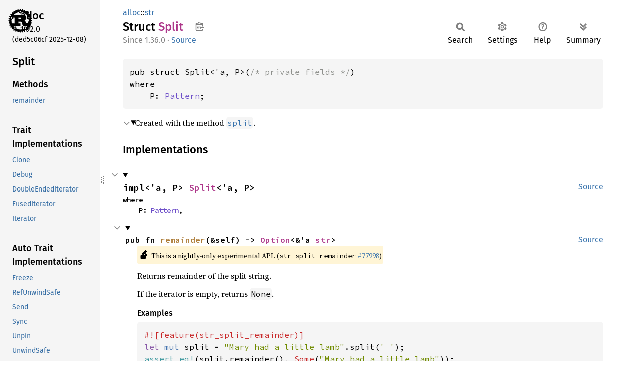

--- FILE ---
content_type: text/html
request_url: https://doc.rust-lang.org/alloc/str/struct.Split.html
body_size: 14638
content:
<!DOCTYPE html><html lang="en"><head><meta charset="utf-8"><meta name="viewport" content="width=device-width, initial-scale=1.0"><meta name="generator" content="rustdoc"><meta name="description" content="Created with the method `split`."><title>Split in alloc::str - Rust</title><script>if(window.location.protocol!=="file:")document.head.insertAdjacentHTML("beforeend","SourceSerif4-Regular-6b053e98.ttf.woff2,FiraSans-Italic-81dc35de.woff2,FiraSans-Regular-0fe48ade.woff2,FiraSans-MediumItalic-ccf7e434.woff2,FiraSans-Medium-e1aa3f0a.woff2,SourceCodePro-Regular-8badfe75.ttf.woff2,SourceCodePro-Semibold-aa29a496.ttf.woff2".split(",").map(f=>`<link rel="preload" as="font" type="font/woff2"href="../../static.files/${f}">`).join(""))</script><link rel="stylesheet" href="../../static.files/normalize-9960930a.css"><link rel="stylesheet" href="../../static.files/rustdoc-ca0dd0c4.css"><meta name="rustdoc-vars" data-root-path="../../" data-static-root-path="../../static.files/" data-current-crate="alloc" data-themes="" data-resource-suffix="1.92.0" data-rustdoc-version="1.92.0 (ded5c06cf 2025-12-08)" data-channel="1.92.0" data-search-js="search-d69d8955.js" data-stringdex-js="stringdex-c3e638e9.js" data-settings-js="settings-c38705f0.js" ><script src="../../static.files/storage-e2aeef58.js"></script><script defer src="sidebar-items1.92.0.js"></script><script defer src="../../static.files/main-ce535bd0.js"></script><noscript><link rel="stylesheet" href="../../static.files/noscript-263c88ec.css"></noscript><link rel="alternate icon" type="image/png" href="../../static.files/favicon-32x32-eab170b8.png"><link rel="icon" type="image/svg+xml" href="../../static.files/favicon-044be391.svg"></head><body class="rustdoc struct"><!--[if lte IE 11]><div class="warning">This old browser is unsupported and will most likely display funky things.</div><![endif]--><rustdoc-topbar><h2><a href="#">Split</a></h2></rustdoc-topbar><nav class="sidebar"><div class="sidebar-crate"><a class="logo-container" href="../../alloc/index.html"><img class="rust-logo" src="../../static.files/rust-logo-9a9549ea.svg" alt="logo"></a><h2><a href="../../alloc/index.html">alloc</a><span class="version">1.92.0</span></h2></div><div class="version">(ded5c06cf	2025-12-08)</div><div class="sidebar-elems"><section id="rustdoc-toc"><h2 class="location"><a href="#">Split</a></h2><h3><a href="#implementations">Methods</a></h3><ul class="block method"><li><a href="#method.remainder" title="remainder">remainder</a></li></ul><h3><a href="#trait-implementations">Trait Implementations</a></h3><ul class="block trait-implementation"><li><a href="#impl-Clone-for-Split%3C'a,+P%3E" title="Clone">Clone</a></li><li><a href="#impl-Debug-for-Split%3C'a,+P%3E" title="Debug">Debug</a></li><li><a href="#impl-DoubleEndedIterator-for-Split%3C'a,+P%3E" title="DoubleEndedIterator">DoubleEndedIterator</a></li><li><a href="#impl-FusedIterator-for-Split%3C'a,+P%3E" title="FusedIterator">FusedIterator</a></li><li><a href="#impl-Iterator-for-Split%3C'a,+P%3E" title="Iterator">Iterator</a></li></ul><h3><a href="#synthetic-implementations">Auto Trait Implementations</a></h3><ul class="block synthetic-implementation"><li><a href="#impl-Freeze-for-Split%3C'a,+P%3E" title="Freeze">Freeze</a></li><li><a href="#impl-RefUnwindSafe-for-Split%3C'a,+P%3E" title="RefUnwindSafe">RefUnwindSafe</a></li><li><a href="#impl-Send-for-Split%3C'a,+P%3E" title="Send">Send</a></li><li><a href="#impl-Sync-for-Split%3C'a,+P%3E" title="Sync">Sync</a></li><li><a href="#impl-Unpin-for-Split%3C'a,+P%3E" title="Unpin">Unpin</a></li><li><a href="#impl-UnwindSafe-for-Split%3C'a,+P%3E" title="UnwindSafe">UnwindSafe</a></li></ul><h3><a href="#blanket-implementations">Blanket Implementations</a></h3><ul class="block blanket-implementation"><li><a href="#impl-Any-for-T" title="Any">Any</a></li><li><a href="#impl-Borrow%3CT%3E-for-T" title="Borrow&#60;T&#62;">Borrow&#60;T&#62;</a></li><li><a href="#impl-BorrowMut%3CT%3E-for-T" title="BorrowMut&#60;T&#62;">BorrowMut&#60;T&#62;</a></li><li><a href="#impl-CloneToUninit-for-T" title="CloneToUninit">CloneToUninit</a></li><li><a href="#impl-From%3CT%3E-for-T" title="From&#60;T&#62;">From&#60;T&#62;</a></li><li><a href="#impl-Into%3CU%3E-for-T" title="Into&#60;U&#62;">Into&#60;U&#62;</a></li><li><a href="#impl-IntoIterator-for-I" title="IntoIterator">IntoIterator</a></li><li><a href="#impl-ToOwned-for-T" title="ToOwned">ToOwned</a></li><li><a href="#impl-TryFrom%3CU%3E-for-T" title="TryFrom&#60;U&#62;">TryFrom&#60;U&#62;</a></li><li><a href="#impl-TryInto%3CU%3E-for-T" title="TryInto&#60;U&#62;">TryInto&#60;U&#62;</a></li></ul></section><div id="rustdoc-modnav"><h2><a href="index.html">In alloc::<wbr>str</a></h2></div></div></nav><div class="sidebar-resizer" title="Drag to resize sidebar"></div><main><div class="width-limiter"><section id="main-content" class="content"><div class="main-heading"><div class="rustdoc-breadcrumbs"><a href="../index.html">alloc</a>::<wbr><a href="index.html">str</a></div><h1>Struct <span class="struct">Split</span>&nbsp;<button id="copy-path" title="Copy item path to clipboard">Copy item path</button></h1><rustdoc-toolbar></rustdoc-toolbar><span class="sub-heading"><span class="since" title="Stable since Rust version 1.36.0">1.36.0</span> · <a class="src" href="../../src/core/str/iter.rs.html#789-805">Source</a> </span></div><pre class="rust item-decl"><code>pub struct Split&lt;'a, P&gt;(<span class="comment">/* private fields */</span>)
<span class="where">where
    P: <a class="trait" href="pattern/trait.Pattern.html" title="trait alloc::str::pattern::Pattern">Pattern</a></span>;</code></pre><details class="toggle top-doc" open><summary class="hideme"><span>Expand description</span></summary><div class="docblock"><p>Created with the method <a href="../../core/primitive.str.html#method.split" title="method str::split"><code>split</code></a>.</p>
</div></details><h2 id="implementations" class="section-header">Implementations<a href="#implementations" class="anchor">§</a></h2><div id="implementations-list"><details class="toggle implementors-toggle" open><summary><section id="impl-Split%3C'a,+P%3E" class="impl"><a class="src rightside" href="../../src/core/str/iter.rs.html#807">Source</a><a href="#impl-Split%3C'a,+P%3E" class="anchor">§</a><h3 class="code-header">impl&lt;'a, P&gt; <a class="struct" href="struct.Split.html" title="struct alloc::str::Split">Split</a>&lt;'a, P&gt;<div class="where">where
    P: <a class="trait" href="pattern/trait.Pattern.html" title="trait alloc::str::pattern::Pattern">Pattern</a>,</div></h3></section></summary><div class="impl-items"><details class="toggle method-toggle" open><summary><section id="method.remainder" class="method"><a class="src rightside" href="../../src/core/str/iter.rs.html#825">Source</a><h4 class="code-header">pub fn <a href="#method.remainder" class="fn">remainder</a>(&amp;self) -&gt; <a class="enum" href="../../core/option/enum.Option.html" title="enum core::option::Option">Option</a>&lt;&amp;'a <a class="primitive" href="../../core/primitive.str.html">str</a>&gt;</h4></section><span class="item-info"><div class="stab unstable"><span class="emoji">🔬</span><span>This is a nightly-only experimental API. (<code>str_split_remainder</code>&nbsp;<a href="https://github.com/rust-lang/rust/issues/77998">#77998</a>)</span></div></span></summary><div class="docblock"><p>Returns remainder of the split string.</p>
<p>If the iterator is empty, returns <code>None</code>.</p>
<h5 id="examples"><a class="doc-anchor" href="#examples">§</a>Examples</h5>
<div class="example-wrap"><pre class="rust rust-example-rendered"><code><span class="attr">#![feature(str_split_remainder)]
</span><span class="kw">let </span><span class="kw-2">mut </span>split = <span class="string">"Mary had a little lamb"</span>.split(<span class="string">' '</span>);
<span class="macro">assert_eq!</span>(split.remainder(), <span class="prelude-val">Some</span>(<span class="string">"Mary had a little lamb"</span>));
split.next();
<span class="macro">assert_eq!</span>(split.remainder(), <span class="prelude-val">Some</span>(<span class="string">"had a little lamb"</span>));
split.by_ref().for_each(drop);
<span class="macro">assert_eq!</span>(split.remainder(), <span class="prelude-val">None</span>);</code></pre><a class="test-arrow" target="_blank" title="Run code" href="https://play.rust-lang.org/?code=%23!%5Ballow(unused)%5D%0A%23!%5Bfeature(str_split_remainder)%5D%0A%0Afn+main()+%7B%0A++++let+mut+split+=+%22Mary+had+a+little+lamb%22.split('+');%0A++++assert_eq!(split.remainder(),+Some(%22Mary+had+a+little+lamb%22));%0A++++split.next();%0A++++assert_eq!(split.remainder(),+Some(%22had+a+little+lamb%22));%0A++++split.by_ref().for_each(drop);%0A++++assert_eq!(split.remainder(),+None);%0A%7D&amp;version=nightly&amp;edition=2024"></a></div></div></details></div></details></div><h2 id="trait-implementations" class="section-header">Trait Implementations<a href="#trait-implementations" class="anchor">§</a></h2><div id="trait-implementations-list"><details class="toggle implementors-toggle" open><summary><section id="impl-Clone-for-Split%3C'a,+P%3E" class="impl"><span class="rightside"><span class="since" title="Stable since Rust version 1.0.0">1.0.0</span> · <a class="src" href="../../src/core/str/iter.rs.html#789-805">Source</a></span><a href="#impl-Clone-for-Split%3C'a,+P%3E" class="anchor">§</a><h3 class="code-header">impl&lt;'a, P&gt; <a class="trait" href="../../core/clone/trait.Clone.html" title="trait core::clone::Clone">Clone</a> for <a class="struct" href="struct.Split.html" title="struct alloc::str::Split">Split</a>&lt;'a, P&gt;<div class="where">where
    P: <a class="trait" href="pattern/trait.Pattern.html" title="trait alloc::str::pattern::Pattern">Pattern</a>,
    &lt;P as <a class="trait" href="pattern/trait.Pattern.html" title="trait alloc::str::pattern::Pattern">Pattern</a>&gt;::<a class="associatedtype" href="pattern/trait.Pattern.html#associatedtype.Searcher" title="type alloc::str::pattern::Pattern::Searcher">Searcher</a>&lt;'a&gt;: <a class="trait" href="../../core/clone/trait.Clone.html" title="trait core::clone::Clone">Clone</a>,</div></h3></section></summary><div class="impl-items"><details class="toggle method-toggle" open><summary><section id="method.clone" class="method trait-impl"><a class="src rightside" href="../../src/core/str/iter.rs.html#789-805">Source</a><a href="#method.clone" class="anchor">§</a><h4 class="code-header">fn <a href="../../core/clone/trait.Clone.html#tymethod.clone" class="fn">clone</a>(&amp;self) -&gt; <a class="struct" href="struct.Split.html" title="struct alloc::str::Split">Split</a>&lt;'a, P&gt; <a href="#" class="tooltip" data-notable-ty="Split&lt;&#39;a, P&gt;">ⓘ</a></h4></section></summary><div class='docblock'>Returns a duplicate of the value. <a href="../../core/clone/trait.Clone.html#tymethod.clone">Read more</a></div></details><details class="toggle method-toggle" open><summary><section id="method.clone_from" class="method trait-impl"><span class="rightside"><span class="since" title="Stable since Rust version 1.0.0">1.0.0</span> · <a class="src" href="../../src/core/clone.rs.html#245-247">Source</a></span><a href="#method.clone_from" class="anchor">§</a><h4 class="code-header">fn <a href="../../core/clone/trait.Clone.html#method.clone_from" class="fn">clone_from</a>(&amp;mut self, source: &amp;Self)</h4></section></summary><div class='docblock'>Performs copy-assignment from <code>source</code>. <a href="../../core/clone/trait.Clone.html#method.clone_from">Read more</a></div></details></div></details><details class="toggle implementors-toggle" open><summary><section id="impl-Debug-for-Split%3C'a,+P%3E" class="impl"><span class="rightside"><span class="since" title="Stable since Rust version 1.0.0">1.0.0</span> · <a class="src" href="../../src/core/str/iter.rs.html#789-805">Source</a></span><a href="#impl-Debug-for-Split%3C'a,+P%3E" class="anchor">§</a><h3 class="code-header">impl&lt;'a, P&gt; <a class="trait" href="../fmt/trait.Debug.html" title="trait alloc::fmt::Debug">Debug</a> for <a class="struct" href="struct.Split.html" title="struct alloc::str::Split">Split</a>&lt;'a, P&gt;<div class="where">where
    P: <a class="trait" href="pattern/trait.Pattern.html" title="trait alloc::str::pattern::Pattern">Pattern</a>,
    &lt;P as <a class="trait" href="pattern/trait.Pattern.html" title="trait alloc::str::pattern::Pattern">Pattern</a>&gt;::<a class="associatedtype" href="pattern/trait.Pattern.html#associatedtype.Searcher" title="type alloc::str::pattern::Pattern::Searcher">Searcher</a>&lt;'a&gt;: <a class="trait" href="../fmt/trait.Debug.html" title="trait alloc::fmt::Debug">Debug</a>,</div></h3></section></summary><div class="impl-items"><details class="toggle method-toggle" open><summary><section id="method.fmt" class="method trait-impl"><a class="src rightside" href="../../src/core/str/iter.rs.html#789-805">Source</a><a href="#method.fmt" class="anchor">§</a><h4 class="code-header">fn <a href="../fmt/trait.Debug.html#tymethod.fmt" class="fn">fmt</a>(&amp;self, f: &amp;mut <a class="struct" href="../fmt/struct.Formatter.html" title="struct alloc::fmt::Formatter">Formatter</a>&lt;'_&gt;) -&gt; <a class="enum" href="../../core/result/enum.Result.html" title="enum core::result::Result">Result</a>&lt;<a class="primitive" href="../../core/primitive.unit.html">()</a>, <a class="struct" href="../fmt/struct.Error.html" title="struct alloc::fmt::Error">Error</a>&gt;</h4></section></summary><div class='docblock'>Formats the value using the given formatter. <a href="../fmt/trait.Debug.html#tymethod.fmt">Read more</a></div></details></div></details><details class="toggle implementors-toggle" open><summary><section id="impl-DoubleEndedIterator-for-Split%3C'a,+P%3E" class="impl"><span class="rightside"><span class="since" title="Stable since Rust version 1.0.0">1.0.0</span> · <a class="src" href="../../src/core/str/iter.rs.html#789-805">Source</a></span><a href="#impl-DoubleEndedIterator-for-Split%3C'a,+P%3E" class="anchor">§</a><h3 class="code-header">impl&lt;'a, P&gt; <a class="trait" href="../../core/iter/traits/double_ended/trait.DoubleEndedIterator.html" title="trait core::iter::traits::double_ended::DoubleEndedIterator">DoubleEndedIterator</a> for <a class="struct" href="struct.Split.html" title="struct alloc::str::Split">Split</a>&lt;'a, P&gt;<div class="where">where
    P: <a class="trait" href="pattern/trait.Pattern.html" title="trait alloc::str::pattern::Pattern">Pattern</a>,
    &lt;P as <a class="trait" href="pattern/trait.Pattern.html" title="trait alloc::str::pattern::Pattern">Pattern</a>&gt;::<a class="associatedtype" href="pattern/trait.Pattern.html#associatedtype.Searcher" title="type alloc::str::pattern::Pattern::Searcher">Searcher</a>&lt;'a&gt;: <a class="trait" href="pattern/trait.DoubleEndedSearcher.html" title="trait alloc::str::pattern::DoubleEndedSearcher">DoubleEndedSearcher</a>&lt;'a&gt;,</div></h3></section></summary><div class="impl-items"><details class="toggle method-toggle" open><summary><section id="method.next_back" class="method trait-impl"><a class="src rightside" href="../../src/core/str/iter.rs.html#789-805">Source</a><a href="#method.next_back" class="anchor">§</a><h4 class="code-header">fn <a href="../../core/iter/traits/double_ended/trait.DoubleEndedIterator.html#tymethod.next_back" class="fn">next_back</a>(&amp;mut self) -&gt; <a class="enum" href="../../core/option/enum.Option.html" title="enum core::option::Option">Option</a>&lt;&amp;'a <a class="primitive" href="../../core/primitive.str.html">str</a>&gt;</h4></section></summary><div class='docblock'>Removes and returns an element from the end of the iterator. <a href="../../core/iter/traits/double_ended/trait.DoubleEndedIterator.html#tymethod.next_back">Read more</a></div></details><details class="toggle method-toggle" open><summary><section id="method.advance_back_by" class="method trait-impl"><a class="src rightside" href="../../src/core/iter/traits/double_ended.rs.html#138">Source</a><a href="#method.advance_back_by" class="anchor">§</a><h4 class="code-header">fn <a href="../../core/iter/traits/double_ended/trait.DoubleEndedIterator.html#method.advance_back_by" class="fn">advance_back_by</a>(&amp;mut self, n: <a class="primitive" href="../../core/primitive.usize.html">usize</a>) -&gt; <a class="enum" href="../../core/result/enum.Result.html" title="enum core::result::Result">Result</a>&lt;<a class="primitive" href="../../core/primitive.unit.html">()</a>, <a class="struct" href="../../core/num/nonzero/struct.NonZero.html" title="struct core::num::nonzero::NonZero">NonZero</a>&lt;<a class="primitive" href="../../core/primitive.usize.html">usize</a>&gt;&gt;</h4></section></summary><span class="item-info"><div class="stab unstable"><span class="emoji">🔬</span><span>This is a nightly-only experimental API. (<code>iter_advance_by</code>&nbsp;<a href="https://github.com/rust-lang/rust/issues/77404">#77404</a>)</span></div></span><div class='docblock'>Advances the iterator from the back by <code>n</code> elements. <a href="../../core/iter/traits/double_ended/trait.DoubleEndedIterator.html#method.advance_back_by">Read more</a></div></details><details class="toggle method-toggle" open><summary><section id="method.nth_back" class="method trait-impl"><span class="rightside"><span class="since" title="Stable since Rust version 1.37.0">1.37.0</span> · <a class="src" href="../../src/core/iter/traits/double_ended.rs.html#191">Source</a></span><a href="#method.nth_back" class="anchor">§</a><h4 class="code-header">fn <a href="../../core/iter/traits/double_ended/trait.DoubleEndedIterator.html#method.nth_back" class="fn">nth_back</a>(&amp;mut self, n: <a class="primitive" href="../../core/primitive.usize.html">usize</a>) -&gt; <a class="enum" href="../../core/option/enum.Option.html" title="enum core::option::Option">Option</a>&lt;Self::<a class="associatedtype" href="../../core/iter/traits/iterator/trait.Iterator.html#associatedtype.Item" title="type core::iter::traits::iterator::Iterator::Item">Item</a>&gt;</h4></section></summary><div class='docblock'>Returns the <code>n</code>th element from the end of the iterator. <a href="../../core/iter/traits/double_ended/trait.DoubleEndedIterator.html#method.nth_back">Read more</a></div></details><details class="toggle method-toggle" open><summary><section id="method.try_rfold" class="method trait-impl"><span class="rightside"><span class="since" title="Stable since Rust version 1.27.0">1.27.0</span> · <a class="src" href="../../src/core/iter/traits/double_ended.rs.html#230-234">Source</a></span><a href="#method.try_rfold" class="anchor">§</a><h4 class="code-header">fn <a href="../../core/iter/traits/double_ended/trait.DoubleEndedIterator.html#method.try_rfold" class="fn">try_rfold</a>&lt;B, F, R&gt;(&amp;mut self, init: B, f: F) -&gt; R<div class="where">where
    Self: <a class="trait" href="../../core/marker/trait.Sized.html" title="trait core::marker::Sized">Sized</a>,
    F: <a class="trait" href="../../core/ops/function/trait.FnMut.html" title="trait core::ops::function::FnMut">FnMut</a>(B, Self::<a class="associatedtype" href="../../core/iter/traits/iterator/trait.Iterator.html#associatedtype.Item" title="type core::iter::traits::iterator::Iterator::Item">Item</a>) -&gt; R,
    R: <a class="trait" href="../../core/ops/try_trait/trait.Try.html" title="trait core::ops::try_trait::Try">Try</a>&lt;Output = B&gt;,</div></h4></section></summary><div class='docblock'>This is the reverse version of <a href="../../core/iter/traits/iterator/trait.Iterator.html#method.try_fold" title="method core::iter::traits::iterator::Iterator::try_fold"><code>Iterator::try_fold()</code></a>: it takes
elements starting from the back of the iterator. <a href="../../core/iter/traits/double_ended/trait.DoubleEndedIterator.html#method.try_rfold">Read more</a></div></details><details class="toggle method-toggle" open><summary><section id="method.rfold" class="method trait-impl"><span class="rightside"><span class="since" title="Stable since Rust version 1.27.0">1.27.0</span> · <a class="src" href="../../src/core/iter/traits/double_ended.rs.html#301-304">Source</a></span><a href="#method.rfold" class="anchor">§</a><h4 class="code-header">fn <a href="../../core/iter/traits/double_ended/trait.DoubleEndedIterator.html#method.rfold" class="fn">rfold</a>&lt;B, F&gt;(self, init: B, f: F) -&gt; B<div class="where">where
    Self: <a class="trait" href="../../core/marker/trait.Sized.html" title="trait core::marker::Sized">Sized</a>,
    F: <a class="trait" href="../../core/ops/function/trait.FnMut.html" title="trait core::ops::function::FnMut">FnMut</a>(B, Self::<a class="associatedtype" href="../../core/iter/traits/iterator/trait.Iterator.html#associatedtype.Item" title="type core::iter::traits::iterator::Iterator::Item">Item</a>) -&gt; B,</div></h4></section></summary><div class='docblock'>An iterator method that reduces the iterator’s elements to a single,
final value, starting from the back. <a href="../../core/iter/traits/double_ended/trait.DoubleEndedIterator.html#method.rfold">Read more</a></div></details><details class="toggle method-toggle" open><summary><section id="method.rfind" class="method trait-impl"><span class="rightside"><span class="since" title="Stable since Rust version 1.27.0">1.27.0</span> · <a class="src" href="../../src/core/iter/traits/double_ended.rs.html#356-359">Source</a></span><a href="#method.rfind" class="anchor">§</a><h4 class="code-header">fn <a href="../../core/iter/traits/double_ended/trait.DoubleEndedIterator.html#method.rfind" class="fn">rfind</a>&lt;P&gt;(&amp;mut self, predicate: P) -&gt; <a class="enum" href="../../core/option/enum.Option.html" title="enum core::option::Option">Option</a>&lt;Self::<a class="associatedtype" href="../../core/iter/traits/iterator/trait.Iterator.html#associatedtype.Item" title="type core::iter::traits::iterator::Iterator::Item">Item</a>&gt;<div class="where">where
    Self: <a class="trait" href="../../core/marker/trait.Sized.html" title="trait core::marker::Sized">Sized</a>,
    P: <a class="trait" href="../../core/ops/function/trait.FnMut.html" title="trait core::ops::function::FnMut">FnMut</a>(&amp;Self::<a class="associatedtype" href="../../core/iter/traits/iterator/trait.Iterator.html#associatedtype.Item" title="type core::iter::traits::iterator::Iterator::Item">Item</a>) -&gt; <a class="primitive" href="../../core/primitive.bool.html">bool</a>,</div></h4></section></summary><div class='docblock'>Searches for an element of an iterator from the back that satisfies a predicate. <a href="../../core/iter/traits/double_ended/trait.DoubleEndedIterator.html#method.rfind">Read more</a></div></details></div></details><details class="toggle implementors-toggle" open><summary><section id="impl-Iterator-for-Split%3C'a,+P%3E" class="impl"><span class="rightside"><span class="since" title="Stable since Rust version 1.0.0">1.0.0</span> · <a class="src" href="../../src/core/str/iter.rs.html#789-805">Source</a></span><a href="#impl-Iterator-for-Split%3C'a,+P%3E" class="anchor">§</a><h3 class="code-header">impl&lt;'a, P&gt; <a class="trait" href="../../core/iter/traits/iterator/trait.Iterator.html" title="trait core::iter::traits::iterator::Iterator">Iterator</a> for <a class="struct" href="struct.Split.html" title="struct alloc::str::Split">Split</a>&lt;'a, P&gt;<div class="where">where
    P: <a class="trait" href="pattern/trait.Pattern.html" title="trait alloc::str::pattern::Pattern">Pattern</a>,</div></h3></section></summary><div class="impl-items"><details class="toggle" open><summary><section id="associatedtype.Item" class="associatedtype trait-impl"><a class="src rightside" href="../../src/core/str/iter.rs.html#789-805">Source</a><a href="#associatedtype.Item" class="anchor">§</a><h4 class="code-header">type <a href="../../core/iter/traits/iterator/trait.Iterator.html#associatedtype.Item" class="associatedtype">Item</a> = &amp;'a <a class="primitive" href="../../core/primitive.str.html">str</a></h4></section></summary><div class='docblock'>The type of the elements being iterated over.</div></details><details class="toggle method-toggle" open><summary><section id="method.next" class="method trait-impl"><a class="src rightside" href="../../src/core/str/iter.rs.html#789-805">Source</a><a href="#method.next" class="anchor">§</a><h4 class="code-header">fn <a href="../../core/iter/traits/iterator/trait.Iterator.html#tymethod.next" class="fn">next</a>(&amp;mut self) -&gt; <a class="enum" href="../../core/option/enum.Option.html" title="enum core::option::Option">Option</a>&lt;&amp;'a <a class="primitive" href="../../core/primitive.str.html">str</a>&gt;</h4></section></summary><div class='docblock'>Advances the iterator and returns the next value. <a href="../../core/iter/traits/iterator/trait.Iterator.html#tymethod.next">Read more</a></div></details><details class="toggle method-toggle" open><summary><section id="method.next_chunk" class="method trait-impl"><a class="src rightside" href="../../src/core/iter/traits/iterator.rs.html#110-114">Source</a><a href="#method.next_chunk" class="anchor">§</a><h4 class="code-header">fn <a href="../../core/iter/traits/iterator/trait.Iterator.html#method.next_chunk" class="fn">next_chunk</a>&lt;const N: <a class="primitive" href="../../core/primitive.usize.html">usize</a>&gt;(
    &amp;mut self,
) -&gt; <a class="enum" href="../../core/result/enum.Result.html" title="enum core::result::Result">Result</a>&lt;[Self::<a class="associatedtype" href="../../core/iter/traits/iterator/trait.Iterator.html#associatedtype.Item" title="type core::iter::traits::iterator::Iterator::Item">Item</a>; <a class="primitive" href="../../core/primitive.array.html">N</a>], <a class="struct" href="../../core/array/iter/struct.IntoIter.html" title="struct core::array::iter::IntoIter">IntoIter</a>&lt;Self::<a class="associatedtype" href="../../core/iter/traits/iterator/trait.Iterator.html#associatedtype.Item" title="type core::iter::traits::iterator::Iterator::Item">Item</a>, N&gt;&gt;<div class="where">where
    Self: <a class="trait" href="../../core/marker/trait.Sized.html" title="trait core::marker::Sized">Sized</a>,</div></h4></section></summary><span class="item-info"><div class="stab unstable"><span class="emoji">🔬</span><span>This is a nightly-only experimental API. (<code>iter_next_chunk</code>&nbsp;<a href="https://github.com/rust-lang/rust/issues/98326">#98326</a>)</span></div></span><div class='docblock'>Advances the iterator and returns an array containing the next <code>N</code> values. <a href="../../core/iter/traits/iterator/trait.Iterator.html#method.next_chunk">Read more</a></div></details><details class="toggle method-toggle" open><summary><section id="method.size_hint" class="method trait-impl"><span class="rightside"><span class="since" title="Stable since Rust version 1.0.0">1.0.0</span> · <a class="src" href="../../src/core/iter/traits/iterator.rs.html#187">Source</a></span><a href="#method.size_hint" class="anchor">§</a><h4 class="code-header">fn <a href="../../core/iter/traits/iterator/trait.Iterator.html#method.size_hint" class="fn">size_hint</a>(&amp;self) -&gt; (<a class="primitive" href="../../core/primitive.usize.html">usize</a>, <a class="enum" href="../../core/option/enum.Option.html" title="enum core::option::Option">Option</a>&lt;<a class="primitive" href="../../core/primitive.usize.html">usize</a>&gt;)</h4></section></summary><div class='docblock'>Returns the bounds on the remaining length of the iterator. <a href="../../core/iter/traits/iterator/trait.Iterator.html#method.size_hint">Read more</a></div></details><details class="toggle method-toggle" open><summary><section id="method.count" class="method trait-impl"><span class="rightside"><span class="since" title="Stable since Rust version 1.0.0">1.0.0</span> · <a class="src" href="../../src/core/iter/traits/iterator.rs.html#222-224">Source</a></span><a href="#method.count" class="anchor">§</a><h4 class="code-header">fn <a href="../../core/iter/traits/iterator/trait.Iterator.html#method.count" class="fn">count</a>(self) -&gt; <a class="primitive" href="../../core/primitive.usize.html">usize</a><div class="where">where
    Self: <a class="trait" href="../../core/marker/trait.Sized.html" title="trait core::marker::Sized">Sized</a>,</div></h4></section></summary><div class='docblock'>Consumes the iterator, counting the number of iterations and returning it. <a href="../../core/iter/traits/iterator/trait.Iterator.html#method.count">Read more</a></div></details><details class="toggle method-toggle" open><summary><section id="method.last" class="method trait-impl"><span class="rightside"><span class="since" title="Stable since Rust version 1.0.0">1.0.0</span> · <a class="src" href="../../src/core/iter/traits/iterator.rs.html#250-252">Source</a></span><a href="#method.last" class="anchor">§</a><h4 class="code-header">fn <a href="../../core/iter/traits/iterator/trait.Iterator.html#method.last" class="fn">last</a>(self) -&gt; <a class="enum" href="../../core/option/enum.Option.html" title="enum core::option::Option">Option</a>&lt;Self::<a class="associatedtype" href="../../core/iter/traits/iterator/trait.Iterator.html#associatedtype.Item" title="type core::iter::traits::iterator::Iterator::Item">Item</a>&gt;<div class="where">where
    Self: <a class="trait" href="../../core/marker/trait.Sized.html" title="trait core::marker::Sized">Sized</a>,</div></h4></section></summary><div class='docblock'>Consumes the iterator, returning the last element. <a href="../../core/iter/traits/iterator/trait.Iterator.html#method.last">Read more</a></div></details><details class="toggle method-toggle" open><summary><section id="method.advance_by" class="method trait-impl"><a class="src rightside" href="../../src/core/iter/traits/iterator.rs.html#297">Source</a><a href="#method.advance_by" class="anchor">§</a><h4 class="code-header">fn <a href="../../core/iter/traits/iterator/trait.Iterator.html#method.advance_by" class="fn">advance_by</a>(&amp;mut self, n: <a class="primitive" href="../../core/primitive.usize.html">usize</a>) -&gt; <a class="enum" href="../../core/result/enum.Result.html" title="enum core::result::Result">Result</a>&lt;<a class="primitive" href="../../core/primitive.unit.html">()</a>, <a class="struct" href="../../core/num/nonzero/struct.NonZero.html" title="struct core::num::nonzero::NonZero">NonZero</a>&lt;<a class="primitive" href="../../core/primitive.usize.html">usize</a>&gt;&gt;</h4></section></summary><span class="item-info"><div class="stab unstable"><span class="emoji">🔬</span><span>This is a nightly-only experimental API. (<code>iter_advance_by</code>&nbsp;<a href="https://github.com/rust-lang/rust/issues/77404">#77404</a>)</span></div></span><div class='docblock'>Advances the iterator by <code>n</code> elements. <a href="../../core/iter/traits/iterator/trait.Iterator.html#method.advance_by">Read more</a></div></details><details class="toggle method-toggle" open><summary><section id="method.nth" class="method trait-impl"><span class="rightside"><span class="since" title="Stable since Rust version 1.0.0">1.0.0</span> · <a class="src" href="../../src/core/iter/traits/iterator.rs.html#374">Source</a></span><a href="#method.nth" class="anchor">§</a><h4 class="code-header">fn <a href="../../core/iter/traits/iterator/trait.Iterator.html#method.nth" class="fn">nth</a>(&amp;mut self, n: <a class="primitive" href="../../core/primitive.usize.html">usize</a>) -&gt; <a class="enum" href="../../core/option/enum.Option.html" title="enum core::option::Option">Option</a>&lt;Self::<a class="associatedtype" href="../../core/iter/traits/iterator/trait.Iterator.html#associatedtype.Item" title="type core::iter::traits::iterator::Iterator::Item">Item</a>&gt;</h4></section></summary><div class='docblock'>Returns the <code>n</code>th element of the iterator. <a href="../../core/iter/traits/iterator/trait.Iterator.html#method.nth">Read more</a></div></details><details class="toggle method-toggle" open><summary><section id="method.step_by" class="method trait-impl"><span class="rightside"><span class="since" title="Stable since Rust version 1.28.0">1.28.0</span> · <a class="src" href="../../src/core/iter/traits/iterator.rs.html#424-426">Source</a></span><a href="#method.step_by" class="anchor">§</a><h4 class="code-header">fn <a href="../../core/iter/traits/iterator/trait.Iterator.html#method.step_by" class="fn">step_by</a>(self, step: <a class="primitive" href="../../core/primitive.usize.html">usize</a>) -&gt; <a class="struct" href="../../core/iter/adapters/step_by/struct.StepBy.html" title="struct core::iter::adapters::step_by::StepBy">StepBy</a>&lt;Self&gt;<div class="where">where
    Self: <a class="trait" href="../../core/marker/trait.Sized.html" title="trait core::marker::Sized">Sized</a>,</div></h4></section></summary><div class='docblock'>Creates an iterator starting at the same point, but stepping by
the given amount at each iteration. <a href="../../core/iter/traits/iterator/trait.Iterator.html#method.step_by">Read more</a></div></details><details class="toggle method-toggle" open><summary><section id="method.chain" class="method trait-impl"><span class="rightside"><span class="since" title="Stable since Rust version 1.0.0">1.0.0</span> · <a class="src" href="../../src/core/iter/traits/iterator.rs.html#495-498">Source</a></span><a href="#method.chain" class="anchor">§</a><h4 class="code-header">fn <a href="../../core/iter/traits/iterator/trait.Iterator.html#method.chain" class="fn">chain</a>&lt;U&gt;(self, other: U) -&gt; <a class="struct" href="../../core/iter/adapters/chain/struct.Chain.html" title="struct core::iter::adapters::chain::Chain">Chain</a>&lt;Self, &lt;U as <a class="trait" href="../../core/iter/traits/collect/trait.IntoIterator.html" title="trait core::iter::traits::collect::IntoIterator">IntoIterator</a>&gt;::<a class="associatedtype" href="../../core/iter/traits/collect/trait.IntoIterator.html#associatedtype.IntoIter" title="type core::iter::traits::collect::IntoIterator::IntoIter">IntoIter</a>&gt;<div class="where">where
    Self: <a class="trait" href="../../core/marker/trait.Sized.html" title="trait core::marker::Sized">Sized</a>,
    U: <a class="trait" href="../../core/iter/traits/collect/trait.IntoIterator.html" title="trait core::iter::traits::collect::IntoIterator">IntoIterator</a>&lt;Item = Self::<a class="associatedtype" href="../../core/iter/traits/iterator/trait.Iterator.html#associatedtype.Item" title="type core::iter::traits::iterator::Iterator::Item">Item</a>&gt;,</div></h4></section></summary><div class='docblock'>Takes two iterators and creates a new iterator over both in sequence. <a href="../../core/iter/traits/iterator/trait.Iterator.html#method.chain">Read more</a></div></details><details class="toggle method-toggle" open><summary><section id="method.zip" class="method trait-impl"><span class="rightside"><span class="since" title="Stable since Rust version 1.0.0">1.0.0</span> · <a class="src" href="../../src/core/iter/traits/iterator.rs.html#613-616">Source</a></span><a href="#method.zip" class="anchor">§</a><h4 class="code-header">fn <a href="../../core/iter/traits/iterator/trait.Iterator.html#method.zip" class="fn">zip</a>&lt;U&gt;(self, other: U) -&gt; <a class="struct" href="../../core/iter/adapters/zip/struct.Zip.html" title="struct core::iter::adapters::zip::Zip">Zip</a>&lt;Self, &lt;U as <a class="trait" href="../../core/iter/traits/collect/trait.IntoIterator.html" title="trait core::iter::traits::collect::IntoIterator">IntoIterator</a>&gt;::<a class="associatedtype" href="../../core/iter/traits/collect/trait.IntoIterator.html#associatedtype.IntoIter" title="type core::iter::traits::collect::IntoIterator::IntoIter">IntoIter</a>&gt;<div class="where">where
    Self: <a class="trait" href="../../core/marker/trait.Sized.html" title="trait core::marker::Sized">Sized</a>,
    U: <a class="trait" href="../../core/iter/traits/collect/trait.IntoIterator.html" title="trait core::iter::traits::collect::IntoIterator">IntoIterator</a>,</div></h4></section></summary><div class='docblock'>‘Zips up’ two iterators into a single iterator of pairs. <a href="../../core/iter/traits/iterator/trait.Iterator.html#method.zip">Read more</a></div></details><details class="toggle method-toggle" open><summary><section id="method.intersperse" class="method trait-impl"><a class="src rightside" href="../../src/core/iter/traits/iterator.rs.html#656-659">Source</a><a href="#method.intersperse" class="anchor">§</a><h4 class="code-header">fn <a href="../../core/iter/traits/iterator/trait.Iterator.html#method.intersperse" class="fn">intersperse</a>(self, separator: Self::<a class="associatedtype" href="../../core/iter/traits/iterator/trait.Iterator.html#associatedtype.Item" title="type core::iter::traits::iterator::Iterator::Item">Item</a>) -&gt; <a class="struct" href="../../core/iter/adapters/intersperse/struct.Intersperse.html" title="struct core::iter::adapters::intersperse::Intersperse">Intersperse</a>&lt;Self&gt;<div class="where">where
    Self: <a class="trait" href="../../core/marker/trait.Sized.html" title="trait core::marker::Sized">Sized</a>,
    Self::<a class="associatedtype" href="../../core/iter/traits/iterator/trait.Iterator.html#associatedtype.Item" title="type core::iter::traits::iterator::Iterator::Item">Item</a>: <a class="trait" href="../../core/clone/trait.Clone.html" title="trait core::clone::Clone">Clone</a>,</div></h4></section></summary><span class="item-info"><div class="stab unstable"><span class="emoji">🔬</span><span>This is a nightly-only experimental API. (<code>iter_intersperse</code>&nbsp;<a href="https://github.com/rust-lang/rust/issues/79524">#79524</a>)</span></div></span><div class='docblock'>Creates a new iterator which places a copy of <code>separator</code> between adjacent
items of the original iterator. <a href="../../core/iter/traits/iterator/trait.Iterator.html#method.intersperse">Read more</a></div></details><details class="toggle method-toggle" open><summary><section id="method.intersperse_with" class="method trait-impl"><a class="src rightside" href="../../src/core/iter/traits/iterator.rs.html#714-717">Source</a><a href="#method.intersperse_with" class="anchor">§</a><h4 class="code-header">fn <a href="../../core/iter/traits/iterator/trait.Iterator.html#method.intersperse_with" class="fn">intersperse_with</a>&lt;G&gt;(self, separator: G) -&gt; <a class="struct" href="../../core/iter/adapters/intersperse/struct.IntersperseWith.html" title="struct core::iter::adapters::intersperse::IntersperseWith">IntersperseWith</a>&lt;Self, G&gt;<div class="where">where
    Self: <a class="trait" href="../../core/marker/trait.Sized.html" title="trait core::marker::Sized">Sized</a>,
    G: <a class="trait" href="../../core/ops/function/trait.FnMut.html" title="trait core::ops::function::FnMut">FnMut</a>() -&gt; Self::<a class="associatedtype" href="../../core/iter/traits/iterator/trait.Iterator.html#associatedtype.Item" title="type core::iter::traits::iterator::Iterator::Item">Item</a>,</div></h4></section></summary><span class="item-info"><div class="stab unstable"><span class="emoji">🔬</span><span>This is a nightly-only experimental API. (<code>iter_intersperse</code>&nbsp;<a href="https://github.com/rust-lang/rust/issues/79524">#79524</a>)</span></div></span><div class='docblock'>Creates a new iterator which places an item generated by <code>separator</code>
between adjacent items of the original iterator. <a href="../../core/iter/traits/iterator/trait.Iterator.html#method.intersperse_with">Read more</a></div></details><details class="toggle method-toggle" open><summary><section id="method.map" class="method trait-impl"><span class="rightside"><span class="since" title="Stable since Rust version 1.0.0">1.0.0</span> · <a class="src" href="../../src/core/iter/traits/iterator.rs.html#773-776">Source</a></span><a href="#method.map" class="anchor">§</a><h4 class="code-header">fn <a href="../../core/iter/traits/iterator/trait.Iterator.html#method.map" class="fn">map</a>&lt;B, F&gt;(self, f: F) -&gt; <a class="struct" href="../../core/iter/adapters/map/struct.Map.html" title="struct core::iter::adapters::map::Map">Map</a>&lt;Self, F&gt;<div class="where">where
    Self: <a class="trait" href="../../core/marker/trait.Sized.html" title="trait core::marker::Sized">Sized</a>,
    F: <a class="trait" href="../../core/ops/function/trait.FnMut.html" title="trait core::ops::function::FnMut">FnMut</a>(Self::<a class="associatedtype" href="../../core/iter/traits/iterator/trait.Iterator.html#associatedtype.Item" title="type core::iter::traits::iterator::Iterator::Item">Item</a>) -&gt; B,</div></h4></section></summary><div class='docblock'>Takes a closure and creates an iterator which calls that closure on each
element. <a href="../../core/iter/traits/iterator/trait.Iterator.html#method.map">Read more</a></div></details><details class="toggle method-toggle" open><summary><section id="method.for_each" class="method trait-impl"><span class="rightside"><span class="since" title="Stable since Rust version 1.21.0">1.21.0</span> · <a class="src" href="../../src/core/iter/traits/iterator.rs.html#818-821">Source</a></span><a href="#method.for_each" class="anchor">§</a><h4 class="code-header">fn <a href="../../core/iter/traits/iterator/trait.Iterator.html#method.for_each" class="fn">for_each</a>&lt;F&gt;(self, f: F)<div class="where">where
    Self: <a class="trait" href="../../core/marker/trait.Sized.html" title="trait core::marker::Sized">Sized</a>,
    F: <a class="trait" href="../../core/ops/function/trait.FnMut.html" title="trait core::ops::function::FnMut">FnMut</a>(Self::<a class="associatedtype" href="../../core/iter/traits/iterator/trait.Iterator.html#associatedtype.Item" title="type core::iter::traits::iterator::Iterator::Item">Item</a>),</div></h4></section></summary><div class='docblock'>Calls a closure on each element of an iterator. <a href="../../core/iter/traits/iterator/trait.Iterator.html#method.for_each">Read more</a></div></details><details class="toggle method-toggle" open><summary><section id="method.filter" class="method trait-impl"><span class="rightside"><span class="since" title="Stable since Rust version 1.0.0">1.0.0</span> · <a class="src" href="../../src/core/iter/traits/iterator.rs.html#893-896">Source</a></span><a href="#method.filter" class="anchor">§</a><h4 class="code-header">fn <a href="../../core/iter/traits/iterator/trait.Iterator.html#method.filter" class="fn">filter</a>&lt;P&gt;(self, predicate: P) -&gt; <a class="struct" href="../../core/iter/adapters/filter/struct.Filter.html" title="struct core::iter::adapters::filter::Filter">Filter</a>&lt;Self, P&gt;<div class="where">where
    Self: <a class="trait" href="../../core/marker/trait.Sized.html" title="trait core::marker::Sized">Sized</a>,
    P: <a class="trait" href="../../core/ops/function/trait.FnMut.html" title="trait core::ops::function::FnMut">FnMut</a>(&amp;Self::<a class="associatedtype" href="../../core/iter/traits/iterator/trait.Iterator.html#associatedtype.Item" title="type core::iter::traits::iterator::Iterator::Item">Item</a>) -&gt; <a class="primitive" href="../../core/primitive.bool.html">bool</a>,</div></h4></section></summary><div class='docblock'>Creates an iterator which uses a closure to determine if an element
should be yielded. <a href="../../core/iter/traits/iterator/trait.Iterator.html#method.filter">Read more</a></div></details><details class="toggle method-toggle" open><summary><section id="method.filter_map" class="method trait-impl"><span class="rightside"><span class="since" title="Stable since Rust version 1.0.0">1.0.0</span> · <a class="src" href="../../src/core/iter/traits/iterator.rs.html#938-941">Source</a></span><a href="#method.filter_map" class="anchor">§</a><h4 class="code-header">fn <a href="../../core/iter/traits/iterator/trait.Iterator.html#method.filter_map" class="fn">filter_map</a>&lt;B, F&gt;(self, f: F) -&gt; <a class="struct" href="../../core/iter/adapters/filter_map/struct.FilterMap.html" title="struct core::iter::adapters::filter_map::FilterMap">FilterMap</a>&lt;Self, F&gt;<div class="where">where
    Self: <a class="trait" href="../../core/marker/trait.Sized.html" title="trait core::marker::Sized">Sized</a>,
    F: <a class="trait" href="../../core/ops/function/trait.FnMut.html" title="trait core::ops::function::FnMut">FnMut</a>(Self::<a class="associatedtype" href="../../core/iter/traits/iterator/trait.Iterator.html#associatedtype.Item" title="type core::iter::traits::iterator::Iterator::Item">Item</a>) -&gt; <a class="enum" href="../../core/option/enum.Option.html" title="enum core::option::Option">Option</a>&lt;B&gt;,</div></h4></section></summary><div class='docblock'>Creates an iterator that both filters and maps. <a href="../../core/iter/traits/iterator/trait.Iterator.html#method.filter_map">Read more</a></div></details><details class="toggle method-toggle" open><summary><section id="method.enumerate" class="method trait-impl"><span class="rightside"><span class="since" title="Stable since Rust version 1.0.0">1.0.0</span> · <a class="src" href="../../src/core/iter/traits/iterator.rs.html#985-987">Source</a></span><a href="#method.enumerate" class="anchor">§</a><h4 class="code-header">fn <a href="../../core/iter/traits/iterator/trait.Iterator.html#method.enumerate" class="fn">enumerate</a>(self) -&gt; <a class="struct" href="../../core/iter/adapters/enumerate/struct.Enumerate.html" title="struct core::iter::adapters::enumerate::Enumerate">Enumerate</a>&lt;Self&gt;<div class="where">where
    Self: <a class="trait" href="../../core/marker/trait.Sized.html" title="trait core::marker::Sized">Sized</a>,</div></h4></section></summary><div class='docblock'>Creates an iterator which gives the current iteration count as well as
the next value. <a href="../../core/iter/traits/iterator/trait.Iterator.html#method.enumerate">Read more</a></div></details><details class="toggle method-toggle" open><summary><section id="method.peekable" class="method trait-impl"><span class="rightside"><span class="since" title="Stable since Rust version 1.0.0">1.0.0</span> · <a class="src" href="../../src/core/iter/traits/iterator.rs.html#1056-1058">Source</a></span><a href="#method.peekable" class="anchor">§</a><h4 class="code-header">fn <a href="../../core/iter/traits/iterator/trait.Iterator.html#method.peekable" class="fn">peekable</a>(self) -&gt; <a class="struct" href="../../core/iter/adapters/peekable/struct.Peekable.html" title="struct core::iter::adapters::peekable::Peekable">Peekable</a>&lt;Self&gt;<div class="where">where
    Self: <a class="trait" href="../../core/marker/trait.Sized.html" title="trait core::marker::Sized">Sized</a>,</div></h4></section></summary><div class='docblock'>Creates an iterator which can use the <a href="../../core/iter/adapters/peekable/struct.Peekable.html#method.peek" title="method core::iter::adapters::peekable::Peekable::peek"><code>peek</code></a> and <a href="../../core/iter/adapters/peekable/struct.Peekable.html#method.peek_mut" title="method core::iter::adapters::peekable::Peekable::peek_mut"><code>peek_mut</code></a> methods
to look at the next element of the iterator without consuming it. See
their documentation for more information. <a href="../../core/iter/traits/iterator/trait.Iterator.html#method.peekable">Read more</a></div></details><details class="toggle method-toggle" open><summary><section id="method.skip_while" class="method trait-impl"><span class="rightside"><span class="since" title="Stable since Rust version 1.0.0">1.0.0</span> · <a class="src" href="../../src/core/iter/traits/iterator.rs.html#1121-1124">Source</a></span><a href="#method.skip_while" class="anchor">§</a><h4 class="code-header">fn <a href="../../core/iter/traits/iterator/trait.Iterator.html#method.skip_while" class="fn">skip_while</a>&lt;P&gt;(self, predicate: P) -&gt; <a class="struct" href="../../core/iter/adapters/skip_while/struct.SkipWhile.html" title="struct core::iter::adapters::skip_while::SkipWhile">SkipWhile</a>&lt;Self, P&gt;<div class="where">where
    Self: <a class="trait" href="../../core/marker/trait.Sized.html" title="trait core::marker::Sized">Sized</a>,
    P: <a class="trait" href="../../core/ops/function/trait.FnMut.html" title="trait core::ops::function::FnMut">FnMut</a>(&amp;Self::<a class="associatedtype" href="../../core/iter/traits/iterator/trait.Iterator.html#associatedtype.Item" title="type core::iter::traits::iterator::Iterator::Item">Item</a>) -&gt; <a class="primitive" href="../../core/primitive.bool.html">bool</a>,</div></h4></section></summary><div class='docblock'>Creates an iterator that <a href="../../core/iter/traits/iterator/trait.Iterator.html#method.skip" title="method core::iter::traits::iterator::Iterator::skip"><code>skip</code></a>s elements based on a predicate. <a href="../../core/iter/traits/iterator/trait.Iterator.html#method.skip_while">Read more</a></div></details><details class="toggle method-toggle" open><summary><section id="method.take_while" class="method trait-impl"><span class="rightside"><span class="since" title="Stable since Rust version 1.0.0">1.0.0</span> · <a class="src" href="../../src/core/iter/traits/iterator.rs.html#1199-1202">Source</a></span><a href="#method.take_while" class="anchor">§</a><h4 class="code-header">fn <a href="../../core/iter/traits/iterator/trait.Iterator.html#method.take_while" class="fn">take_while</a>&lt;P&gt;(self, predicate: P) -&gt; <a class="struct" href="../../core/iter/adapters/take_while/struct.TakeWhile.html" title="struct core::iter::adapters::take_while::TakeWhile">TakeWhile</a>&lt;Self, P&gt;<div class="where">where
    Self: <a class="trait" href="../../core/marker/trait.Sized.html" title="trait core::marker::Sized">Sized</a>,
    P: <a class="trait" href="../../core/ops/function/trait.FnMut.html" title="trait core::ops::function::FnMut">FnMut</a>(&amp;Self::<a class="associatedtype" href="../../core/iter/traits/iterator/trait.Iterator.html#associatedtype.Item" title="type core::iter::traits::iterator::Iterator::Item">Item</a>) -&gt; <a class="primitive" href="../../core/primitive.bool.html">bool</a>,</div></h4></section></summary><div class='docblock'>Creates an iterator that yields elements based on a predicate. <a href="../../core/iter/traits/iterator/trait.Iterator.html#method.take_while">Read more</a></div></details><details class="toggle method-toggle" open><summary><section id="method.map_while" class="method trait-impl"><span class="rightside"><span class="since" title="Stable since Rust version 1.57.0">1.57.0</span> · <a class="src" href="../../src/core/iter/traits/iterator.rs.html#1287-1290">Source</a></span><a href="#method.map_while" class="anchor">§</a><h4 class="code-header">fn <a href="../../core/iter/traits/iterator/trait.Iterator.html#method.map_while" class="fn">map_while</a>&lt;B, P&gt;(self, predicate: P) -&gt; <a class="struct" href="../../core/iter/adapters/map_while/struct.MapWhile.html" title="struct core::iter::adapters::map_while::MapWhile">MapWhile</a>&lt;Self, P&gt;<div class="where">where
    Self: <a class="trait" href="../../core/marker/trait.Sized.html" title="trait core::marker::Sized">Sized</a>,
    P: <a class="trait" href="../../core/ops/function/trait.FnMut.html" title="trait core::ops::function::FnMut">FnMut</a>(Self::<a class="associatedtype" href="../../core/iter/traits/iterator/trait.Iterator.html#associatedtype.Item" title="type core::iter::traits::iterator::Iterator::Item">Item</a>) -&gt; <a class="enum" href="../../core/option/enum.Option.html" title="enum core::option::Option">Option</a>&lt;B&gt;,</div></h4></section></summary><div class='docblock'>Creates an iterator that both yields elements based on a predicate and maps. <a href="../../core/iter/traits/iterator/trait.Iterator.html#method.map_while">Read more</a></div></details><details class="toggle method-toggle" open><summary><section id="method.skip" class="method trait-impl"><span class="rightside"><span class="since" title="Stable since Rust version 1.0.0">1.0.0</span> · <a class="src" href="../../src/core/iter/traits/iterator.rs.html#1316-1318">Source</a></span><a href="#method.skip" class="anchor">§</a><h4 class="code-header">fn <a href="../../core/iter/traits/iterator/trait.Iterator.html#method.skip" class="fn">skip</a>(self, n: <a class="primitive" href="../../core/primitive.usize.html">usize</a>) -&gt; <a class="struct" href="../../core/iter/adapters/skip/struct.Skip.html" title="struct core::iter::adapters::skip::Skip">Skip</a>&lt;Self&gt;<div class="where">where
    Self: <a class="trait" href="../../core/marker/trait.Sized.html" title="trait core::marker::Sized">Sized</a>,</div></h4></section></summary><div class='docblock'>Creates an iterator that skips the first <code>n</code> elements. <a href="../../core/iter/traits/iterator/trait.Iterator.html#method.skip">Read more</a></div></details><details class="toggle method-toggle" open><summary><section id="method.take" class="method trait-impl"><span class="rightside"><span class="since" title="Stable since Rust version 1.0.0">1.0.0</span> · <a class="src" href="../../src/core/iter/traits/iterator.rs.html#1388-1390">Source</a></span><a href="#method.take" class="anchor">§</a><h4 class="code-header">fn <a href="../../core/iter/traits/iterator/trait.Iterator.html#method.take" class="fn">take</a>(self, n: <a class="primitive" href="../../core/primitive.usize.html">usize</a>) -&gt; <a class="struct" href="../../core/iter/adapters/take/struct.Take.html" title="struct core::iter::adapters::take::Take">Take</a>&lt;Self&gt;<div class="where">where
    Self: <a class="trait" href="../../core/marker/trait.Sized.html" title="trait core::marker::Sized">Sized</a>,</div></h4></section></summary><div class='docblock'>Creates an iterator that yields the first <code>n</code> elements, or fewer
if the underlying iterator ends sooner. <a href="../../core/iter/traits/iterator/trait.Iterator.html#method.take">Read more</a></div></details><details class="toggle method-toggle" open><summary><section id="method.scan" class="method trait-impl"><span class="rightside"><span class="since" title="Stable since Rust version 1.0.0">1.0.0</span> · <a class="src" href="../../src/core/iter/traits/iterator.rs.html#1435-1438">Source</a></span><a href="#method.scan" class="anchor">§</a><h4 class="code-header">fn <a href="../../core/iter/traits/iterator/trait.Iterator.html#method.scan" class="fn">scan</a>&lt;St, B, F&gt;(self, initial_state: St, f: F) -&gt; <a class="struct" href="../../core/iter/adapters/scan/struct.Scan.html" title="struct core::iter::adapters::scan::Scan">Scan</a>&lt;Self, St, F&gt;<div class="where">where
    Self: <a class="trait" href="../../core/marker/trait.Sized.html" title="trait core::marker::Sized">Sized</a>,
    F: <a class="trait" href="../../core/ops/function/trait.FnMut.html" title="trait core::ops::function::FnMut">FnMut</a>(<a class="primitive" href="../../core/primitive.reference.html">&amp;mut St</a>, Self::<a class="associatedtype" href="../../core/iter/traits/iterator/trait.Iterator.html#associatedtype.Item" title="type core::iter::traits::iterator::Iterator::Item">Item</a>) -&gt; <a class="enum" href="../../core/option/enum.Option.html" title="enum core::option::Option">Option</a>&lt;B&gt;,</div></h4></section></summary><div class='docblock'>An iterator adapter which, like <a href="../../core/iter/traits/iterator/trait.Iterator.html#method.fold" title="method core::iter::traits::iterator::Iterator::fold"><code>fold</code></a>, holds internal state, but
unlike <a href="../../core/iter/traits/iterator/trait.Iterator.html#method.fold" title="method core::iter::traits::iterator::Iterator::fold"><code>fold</code></a>, produces a new iterator. <a href="../../core/iter/traits/iterator/trait.Iterator.html#method.scan">Read more</a></div></details><details class="toggle method-toggle" open><summary><section id="method.flat_map" class="method trait-impl"><span class="rightside"><span class="since" title="Stable since Rust version 1.0.0">1.0.0</span> · <a class="src" href="../../src/core/iter/traits/iterator.rs.html#1473-1477">Source</a></span><a href="#method.flat_map" class="anchor">§</a><h4 class="code-header">fn <a href="../../core/iter/traits/iterator/trait.Iterator.html#method.flat_map" class="fn">flat_map</a>&lt;U, F&gt;(self, f: F) -&gt; <a class="struct" href="../../core/iter/adapters/flatten/struct.FlatMap.html" title="struct core::iter::adapters::flatten::FlatMap">FlatMap</a>&lt;Self, U, F&gt;<div class="where">where
    Self: <a class="trait" href="../../core/marker/trait.Sized.html" title="trait core::marker::Sized">Sized</a>,
    U: <a class="trait" href="../../core/iter/traits/collect/trait.IntoIterator.html" title="trait core::iter::traits::collect::IntoIterator">IntoIterator</a>,
    F: <a class="trait" href="../../core/ops/function/trait.FnMut.html" title="trait core::ops::function::FnMut">FnMut</a>(Self::<a class="associatedtype" href="../../core/iter/traits/iterator/trait.Iterator.html#associatedtype.Item" title="type core::iter::traits::iterator::Iterator::Item">Item</a>) -&gt; U,</div></h4></section></summary><div class='docblock'>Creates an iterator that works like map, but flattens nested structure. <a href="../../core/iter/traits/iterator/trait.Iterator.html#method.flat_map">Read more</a></div></details><details class="toggle method-toggle" open><summary><section id="method.flatten" class="method trait-impl"><span class="rightside"><span class="since" title="Stable since Rust version 1.29.0">1.29.0</span> · <a class="src" href="../../src/core/iter/traits/iterator.rs.html#1557-1560">Source</a></span><a href="#method.flatten" class="anchor">§</a><h4 class="code-header">fn <a href="../../core/iter/traits/iterator/trait.Iterator.html#method.flatten" class="fn">flatten</a>(self) -&gt; <a class="struct" href="../../core/iter/adapters/flatten/struct.Flatten.html" title="struct core::iter::adapters::flatten::Flatten">Flatten</a>&lt;Self&gt;<div class="where">where
    Self: <a class="trait" href="../../core/marker/trait.Sized.html" title="trait core::marker::Sized">Sized</a>,
    Self::<a class="associatedtype" href="../../core/iter/traits/iterator/trait.Iterator.html#associatedtype.Item" title="type core::iter::traits::iterator::Iterator::Item">Item</a>: <a class="trait" href="../../core/iter/traits/collect/trait.IntoIterator.html" title="trait core::iter::traits::collect::IntoIterator">IntoIterator</a>,</div></h4></section></summary><div class='docblock'>Creates an iterator that flattens nested structure. <a href="../../core/iter/traits/iterator/trait.Iterator.html#method.flatten">Read more</a></div></details><details class="toggle method-toggle" open><summary><section id="method.map_windows" class="method trait-impl"><a class="src rightside" href="../../src/core/iter/traits/iterator.rs.html#1713-1716">Source</a><a href="#method.map_windows" class="anchor">§</a><h4 class="code-header">fn <a href="../../core/iter/traits/iterator/trait.Iterator.html#method.map_windows" class="fn">map_windows</a>&lt;F, R, const N: <a class="primitive" href="../../core/primitive.usize.html">usize</a>&gt;(self, f: F) -&gt; <a class="struct" href="../../core/iter/adapters/map_windows/struct.MapWindows.html" title="struct core::iter::adapters::map_windows::MapWindows">MapWindows</a>&lt;Self, F, N&gt;<div class="where">where
    Self: <a class="trait" href="../../core/marker/trait.Sized.html" title="trait core::marker::Sized">Sized</a>,
    F: <a class="trait" href="../../core/ops/function/trait.FnMut.html" title="trait core::ops::function::FnMut">FnMut</a>(&amp;[Self::<a class="associatedtype" href="../../core/iter/traits/iterator/trait.Iterator.html#associatedtype.Item" title="type core::iter::traits::iterator::Iterator::Item">Item</a>; <a class="primitive" href="../../core/primitive.array.html">N</a>]) -&gt; R,</div></h4></section></summary><span class="item-info"><div class="stab unstable"><span class="emoji">🔬</span><span>This is a nightly-only experimental API. (<code>iter_map_windows</code>&nbsp;<a href="https://github.com/rust-lang/rust/issues/87155">#87155</a>)</span></div></span><div class='docblock'>Calls the given function <code>f</code> for each contiguous window of size <code>N</code> over
<code>self</code> and returns an iterator over the outputs of <code>f</code>. Like <a href="../../core/primitive.slice.html#method.windows" title="method slice::windows"><code>slice::windows()</code></a>,
the windows during mapping overlap as well. <a href="../../core/iter/traits/iterator/trait.Iterator.html#method.map_windows">Read more</a></div></details><details class="toggle method-toggle" open><summary><section id="method.fuse" class="method trait-impl"><span class="rightside"><span class="since" title="Stable since Rust version 1.0.0">1.0.0</span> · <a class="src" href="../../src/core/iter/traits/iterator.rs.html#1775-1777">Source</a></span><a href="#method.fuse" class="anchor">§</a><h4 class="code-header">fn <a href="../../core/iter/traits/iterator/trait.Iterator.html#method.fuse" class="fn">fuse</a>(self) -&gt; <a class="struct" href="../../core/iter/adapters/fuse/struct.Fuse.html" title="struct core::iter::adapters::fuse::Fuse">Fuse</a>&lt;Self&gt;<div class="where">where
    Self: <a class="trait" href="../../core/marker/trait.Sized.html" title="trait core::marker::Sized">Sized</a>,</div></h4></section></summary><div class='docblock'>Creates an iterator which ends after the first <a href="../../core/option/enum.Option.html#variant.None" title="variant core::option::Option::None"><code>None</code></a>. <a href="../../core/iter/traits/iterator/trait.Iterator.html#method.fuse">Read more</a></div></details><details class="toggle method-toggle" open><summary><section id="method.inspect" class="method trait-impl"><span class="rightside"><span class="since" title="Stable since Rust version 1.0.0">1.0.0</span> · <a class="src" href="../../src/core/iter/traits/iterator.rs.html#1859-1862">Source</a></span><a href="#method.inspect" class="anchor">§</a><h4 class="code-header">fn <a href="../../core/iter/traits/iterator/trait.Iterator.html#method.inspect" class="fn">inspect</a>&lt;F&gt;(self, f: F) -&gt; <a class="struct" href="../../core/iter/adapters/inspect/struct.Inspect.html" title="struct core::iter::adapters::inspect::Inspect">Inspect</a>&lt;Self, F&gt;<div class="where">where
    Self: <a class="trait" href="../../core/marker/trait.Sized.html" title="trait core::marker::Sized">Sized</a>,
    F: <a class="trait" href="../../core/ops/function/trait.FnMut.html" title="trait core::ops::function::FnMut">FnMut</a>(&amp;Self::<a class="associatedtype" href="../../core/iter/traits/iterator/trait.Iterator.html#associatedtype.Item" title="type core::iter::traits::iterator::Iterator::Item">Item</a>),</div></h4></section></summary><div class='docblock'>Does something with each element of an iterator, passing the value on. <a href="../../core/iter/traits/iterator/trait.Iterator.html#method.inspect">Read more</a></div></details><details class="toggle method-toggle" open><summary><section id="method.by_ref" class="method trait-impl"><span class="rightside"><span class="since" title="Stable since Rust version 1.0.0">1.0.0</span> · <a class="src" href="../../src/core/iter/traits/iterator.rs.html#1896-1898">Source</a></span><a href="#method.by_ref" class="anchor">§</a><h4 class="code-header">fn <a href="../../core/iter/traits/iterator/trait.Iterator.html#method.by_ref" class="fn">by_ref</a>(&amp;mut self) -&gt; &amp;mut Self<div class="where">where
    Self: <a class="trait" href="../../core/marker/trait.Sized.html" title="trait core::marker::Sized">Sized</a>,</div></h4></section></summary><div class='docblock'>Creates a “by reference” adapter for this instance of <code>Iterator</code>. <a href="../../core/iter/traits/iterator/trait.Iterator.html#method.by_ref">Read more</a></div></details><details class="toggle method-toggle" open><summary><section id="method.collect" class="method trait-impl"><span class="rightside"><span class="since" title="Stable since Rust version 1.0.0">1.0.0</span> · <a class="src" href="../../src/core/iter/traits/iterator.rs.html#2015-2017">Source</a></span><a href="#method.collect" class="anchor">§</a><h4 class="code-header">fn <a href="../../core/iter/traits/iterator/trait.Iterator.html#method.collect" class="fn">collect</a>&lt;B&gt;(self) -&gt; B<div class="where">where
    B: <a class="trait" href="../../core/iter/traits/collect/trait.FromIterator.html" title="trait core::iter::traits::collect::FromIterator">FromIterator</a>&lt;Self::<a class="associatedtype" href="../../core/iter/traits/iterator/trait.Iterator.html#associatedtype.Item" title="type core::iter::traits::iterator::Iterator::Item">Item</a>&gt;,
    Self: <a class="trait" href="../../core/marker/trait.Sized.html" title="trait core::marker::Sized">Sized</a>,</div></h4></section></summary><div class='docblock'>Transforms an iterator into a collection. <a href="../../core/iter/traits/iterator/trait.Iterator.html#method.collect">Read more</a></div></details><details class="toggle method-toggle" open><summary><section id="method.try_collect" class="method trait-impl"><a class="src rightside" href="../../src/core/iter/traits/iterator.rs.html#2102-2106">Source</a><a href="#method.try_collect" class="anchor">§</a><h4 class="code-header">fn <a href="../../core/iter/traits/iterator/trait.Iterator.html#method.try_collect" class="fn">try_collect</a>&lt;B&gt;(
    &amp;mut self,
) -&gt; &lt;&lt;Self::<a class="associatedtype" href="../../core/iter/traits/iterator/trait.Iterator.html#associatedtype.Item" title="type core::iter::traits::iterator::Iterator::Item">Item</a> as <a class="trait" href="../../core/ops/try_trait/trait.Try.html" title="trait core::ops::try_trait::Try">Try</a>&gt;::<a class="associatedtype" href="../../core/ops/try_trait/trait.Try.html#associatedtype.Residual" title="type core::ops::try_trait::Try::Residual">Residual</a> as <a class="trait" href="../../core/ops/try_trait/trait.Residual.html" title="trait core::ops::try_trait::Residual">Residual</a>&lt;B&gt;&gt;::<a class="associatedtype" href="../../core/ops/try_trait/trait.Residual.html#associatedtype.TryType" title="type core::ops::try_trait::Residual::TryType">TryType</a><div class="where">where
    Self: <a class="trait" href="../../core/marker/trait.Sized.html" title="trait core::marker::Sized">Sized</a>,
    Self::<a class="associatedtype" href="../../core/iter/traits/iterator/trait.Iterator.html#associatedtype.Item" title="type core::iter::traits::iterator::Iterator::Item">Item</a>: <a class="trait" href="../../core/ops/try_trait/trait.Try.html" title="trait core::ops::try_trait::Try">Try</a>,
    &lt;Self::<a class="associatedtype" href="../../core/iter/traits/iterator/trait.Iterator.html#associatedtype.Item" title="type core::iter::traits::iterator::Iterator::Item">Item</a> as <a class="trait" href="../../core/ops/try_trait/trait.Try.html" title="trait core::ops::try_trait::Try">Try</a>&gt;::<a class="associatedtype" href="../../core/ops/try_trait/trait.Try.html#associatedtype.Residual" title="type core::ops::try_trait::Try::Residual">Residual</a>: <a class="trait" href="../../core/ops/try_trait/trait.Residual.html" title="trait core::ops::try_trait::Residual">Residual</a>&lt;B&gt;,
    B: <a class="trait" href="../../core/iter/traits/collect/trait.FromIterator.html" title="trait core::iter::traits::collect::FromIterator">FromIterator</a>&lt;&lt;Self::<a class="associatedtype" href="../../core/iter/traits/iterator/trait.Iterator.html#associatedtype.Item" title="type core::iter::traits::iterator::Iterator::Item">Item</a> as <a class="trait" href="../../core/ops/try_trait/trait.Try.html" title="trait core::ops::try_trait::Try">Try</a>&gt;::<a class="associatedtype" href="../../core/ops/try_trait/trait.Try.html#associatedtype.Output" title="type core::ops::try_trait::Try::Output">Output</a>&gt;,</div></h4></section></summary><span class="item-info"><div class="stab unstable"><span class="emoji">🔬</span><span>This is a nightly-only experimental API. (<code>iterator_try_collect</code>&nbsp;<a href="https://github.com/rust-lang/rust/issues/94047">#94047</a>)</span></div></span><div class='docblock'>Fallibly transforms an iterator into a collection, short circuiting if
a failure is encountered. <a href="../../core/iter/traits/iterator/trait.Iterator.html#method.try_collect">Read more</a></div></details><details class="toggle method-toggle" open><summary><section id="method.collect_into" class="method trait-impl"><a class="src rightside" href="../../src/core/iter/traits/iterator.rs.html#2174-2176">Source</a><a href="#method.collect_into" class="anchor">§</a><h4 class="code-header">fn <a href="../../core/iter/traits/iterator/trait.Iterator.html#method.collect_into" class="fn">collect_into</a>&lt;E&gt;(self, collection: <a class="primitive" href="../../core/primitive.reference.html">&amp;mut E</a>) -&gt; <a class="primitive" href="../../core/primitive.reference.html">&amp;mut E</a><div class="where">where
    E: <a class="trait" href="../../core/iter/traits/collect/trait.Extend.html" title="trait core::iter::traits::collect::Extend">Extend</a>&lt;Self::<a class="associatedtype" href="../../core/iter/traits/iterator/trait.Iterator.html#associatedtype.Item" title="type core::iter::traits::iterator::Iterator::Item">Item</a>&gt;,
    Self: <a class="trait" href="../../core/marker/trait.Sized.html" title="trait core::marker::Sized">Sized</a>,</div></h4></section></summary><span class="item-info"><div class="stab unstable"><span class="emoji">🔬</span><span>This is a nightly-only experimental API. (<code>iter_collect_into</code>&nbsp;<a href="https://github.com/rust-lang/rust/issues/94780">#94780</a>)</span></div></span><div class='docblock'>Collects all the items from an iterator into a collection. <a href="../../core/iter/traits/iterator/trait.Iterator.html#method.collect_into">Read more</a></div></details><details class="toggle method-toggle" open><summary><section id="method.partition" class="method trait-impl"><span class="rightside"><span class="since" title="Stable since Rust version 1.0.0">1.0.0</span> · <a class="src" href="../../src/core/iter/traits/iterator.rs.html#2206-2210">Source</a></span><a href="#method.partition" class="anchor">§</a><h4 class="code-header">fn <a href="../../core/iter/traits/iterator/trait.Iterator.html#method.partition" class="fn">partition</a>&lt;B, F&gt;(self, f: F) -&gt; <a class="primitive" href="../../core/primitive.tuple.html">(B, B)</a><div class="where">where
    Self: <a class="trait" href="../../core/marker/trait.Sized.html" title="trait core::marker::Sized">Sized</a>,
    B: <a class="trait" href="../../core/default/trait.Default.html" title="trait core::default::Default">Default</a> + <a class="trait" href="../../core/iter/traits/collect/trait.Extend.html" title="trait core::iter::traits::collect::Extend">Extend</a>&lt;Self::<a class="associatedtype" href="../../core/iter/traits/iterator/trait.Iterator.html#associatedtype.Item" title="type core::iter::traits::iterator::Iterator::Item">Item</a>&gt;,
    F: <a class="trait" href="../../core/ops/function/trait.FnMut.html" title="trait core::ops::function::FnMut">FnMut</a>(&amp;Self::<a class="associatedtype" href="../../core/iter/traits/iterator/trait.Iterator.html#associatedtype.Item" title="type core::iter::traits::iterator::Iterator::Item">Item</a>) -&gt; <a class="primitive" href="../../core/primitive.bool.html">bool</a>,</div></h4></section></summary><div class='docblock'>Consumes an iterator, creating two collections from it. <a href="../../core/iter/traits/iterator/trait.Iterator.html#method.partition">Read more</a></div></details><details class="toggle method-toggle" open><summary><section id="method.partition_in_place" class="method trait-impl"><a class="src rightside" href="../../src/core/iter/traits/iterator.rs.html#2268-2271">Source</a><a href="#method.partition_in_place" class="anchor">§</a><h4 class="code-header">fn <a href="../../core/iter/traits/iterator/trait.Iterator.html#method.partition_in_place" class="fn">partition_in_place</a>&lt;'a, T, P&gt;(self, predicate: P) -&gt; <a class="primitive" href="../../core/primitive.usize.html">usize</a><div class="where">where
    T: 'a,
    Self: <a class="trait" href="../../core/marker/trait.Sized.html" title="trait core::marker::Sized">Sized</a> + <a class="trait" href="../../core/iter/traits/double_ended/trait.DoubleEndedIterator.html" title="trait core::iter::traits::double_ended::DoubleEndedIterator">DoubleEndedIterator</a>&lt;Item = <a class="primitive" href="../../core/primitive.reference.html">&amp;'a mut T</a>&gt;,
    P: <a class="trait" href="../../core/ops/function/trait.FnMut.html" title="trait core::ops::function::FnMut">FnMut</a>(<a class="primitive" href="../../core/primitive.reference.html">&amp;T</a>) -&gt; <a class="primitive" href="../../core/primitive.bool.html">bool</a>,</div></h4></section></summary><span class="item-info"><div class="stab unstable"><span class="emoji">🔬</span><span>This is a nightly-only experimental API. (<code>iter_partition_in_place</code>&nbsp;<a href="https://github.com/rust-lang/rust/issues/62543">#62543</a>)</span></div></span><div class='docblock'>Reorders the elements of this iterator <em>in-place</em> according to the given predicate,
such that all those that return <code>true</code> precede all those that return <code>false</code>.
Returns the number of <code>true</code> elements found. <a href="../../core/iter/traits/iterator/trait.Iterator.html#method.partition_in_place">Read more</a></div></details><details class="toggle method-toggle" open><summary><section id="method.is_partitioned" class="method trait-impl"><a class="src rightside" href="../../src/core/iter/traits/iterator.rs.html#2325-2328">Source</a><a href="#method.is_partitioned" class="anchor">§</a><h4 class="code-header">fn <a href="../../core/iter/traits/iterator/trait.Iterator.html#method.is_partitioned" class="fn">is_partitioned</a>&lt;P&gt;(self, predicate: P) -&gt; <a class="primitive" href="../../core/primitive.bool.html">bool</a><div class="where">where
    Self: <a class="trait" href="../../core/marker/trait.Sized.html" title="trait core::marker::Sized">Sized</a>,
    P: <a class="trait" href="../../core/ops/function/trait.FnMut.html" title="trait core::ops::function::FnMut">FnMut</a>(Self::<a class="associatedtype" href="../../core/iter/traits/iterator/trait.Iterator.html#associatedtype.Item" title="type core::iter::traits::iterator::Iterator::Item">Item</a>) -&gt; <a class="primitive" href="../../core/primitive.bool.html">bool</a>,</div></h4></section></summary><span class="item-info"><div class="stab unstable"><span class="emoji">🔬</span><span>This is a nightly-only experimental API. (<code>iter_is_partitioned</code>&nbsp;<a href="https://github.com/rust-lang/rust/issues/62544">#62544</a>)</span></div></span><div class='docblock'>Checks if the elements of this iterator are partitioned according to the given predicate,
such that all those that return <code>true</code> precede all those that return <code>false</code>. <a href="../../core/iter/traits/iterator/trait.Iterator.html#method.is_partitioned">Read more</a></div></details><details class="toggle method-toggle" open><summary><section id="method.try_fold" class="method trait-impl"><span class="rightside"><span class="since" title="Stable since Rust version 1.27.0">1.27.0</span> · <a class="src" href="../../src/core/iter/traits/iterator.rs.html#2419-2423">Source</a></span><a href="#method.try_fold" class="anchor">§</a><h4 class="code-header">fn <a href="../../core/iter/traits/iterator/trait.Iterator.html#method.try_fold" class="fn">try_fold</a>&lt;B, F, R&gt;(&amp;mut self, init: B, f: F) -&gt; R<div class="where">where
    Self: <a class="trait" href="../../core/marker/trait.Sized.html" title="trait core::marker::Sized">Sized</a>,
    F: <a class="trait" href="../../core/ops/function/trait.FnMut.html" title="trait core::ops::function::FnMut">FnMut</a>(B, Self::<a class="associatedtype" href="../../core/iter/traits/iterator/trait.Iterator.html#associatedtype.Item" title="type core::iter::traits::iterator::Iterator::Item">Item</a>) -&gt; R,
    R: <a class="trait" href="../../core/ops/try_trait/trait.Try.html" title="trait core::ops::try_trait::Try">Try</a>&lt;Output = B&gt;,</div></h4></section></summary><div class='docblock'>An iterator method that applies a function as long as it returns
successfully, producing a single, final value. <a href="../../core/iter/traits/iterator/trait.Iterator.html#method.try_fold">Read more</a></div></details><details class="toggle method-toggle" open><summary><section id="method.try_for_each" class="method trait-impl"><span class="rightside"><span class="since" title="Stable since Rust version 1.27.0">1.27.0</span> · <a class="src" href="../../src/core/iter/traits/iterator.rs.html#2477-2481">Source</a></span><a href="#method.try_for_each" class="anchor">§</a><h4 class="code-header">fn <a href="../../core/iter/traits/iterator/trait.Iterator.html#method.try_for_each" class="fn">try_for_each</a>&lt;F, R&gt;(&amp;mut self, f: F) -&gt; R<div class="where">where
    Self: <a class="trait" href="../../core/marker/trait.Sized.html" title="trait core::marker::Sized">Sized</a>,
    F: <a class="trait" href="../../core/ops/function/trait.FnMut.html" title="trait core::ops::function::FnMut">FnMut</a>(Self::<a class="associatedtype" href="../../core/iter/traits/iterator/trait.Iterator.html#associatedtype.Item" title="type core::iter::traits::iterator::Iterator::Item">Item</a>) -&gt; R,
    R: <a class="trait" href="../../core/ops/try_trait/trait.Try.html" title="trait core::ops::try_trait::Try">Try</a>&lt;Output = <a class="primitive" href="../../core/primitive.unit.html">()</a>&gt;,</div></h4></section></summary><div class='docblock'>An iterator method that applies a fallible function to each item in the
iterator, stopping at the first error and returning that error. <a href="../../core/iter/traits/iterator/trait.Iterator.html#method.try_for_each">Read more</a></div></details><details class="toggle method-toggle" open><summary><section id="method.fold" class="method trait-impl"><span class="rightside"><span class="since" title="Stable since Rust version 1.0.0">1.0.0</span> · <a class="src" href="../../src/core/iter/traits/iterator.rs.html#2596-2599">Source</a></span><a href="#method.fold" class="anchor">§</a><h4 class="code-header">fn <a href="../../core/iter/traits/iterator/trait.Iterator.html#method.fold" class="fn">fold</a>&lt;B, F&gt;(self, init: B, f: F) -&gt; B<div class="where">where
    Self: <a class="trait" href="../../core/marker/trait.Sized.html" title="trait core::marker::Sized">Sized</a>,
    F: <a class="trait" href="../../core/ops/function/trait.FnMut.html" title="trait core::ops::function::FnMut">FnMut</a>(B, Self::<a class="associatedtype" href="../../core/iter/traits/iterator/trait.Iterator.html#associatedtype.Item" title="type core::iter::traits::iterator::Iterator::Item">Item</a>) -&gt; B,</div></h4></section></summary><div class='docblock'>Folds every element into an accumulator by applying an operation,
returning the final result. <a href="../../core/iter/traits/iterator/trait.Iterator.html#method.fold">Read more</a></div></details><details class="toggle method-toggle" open><summary><section id="method.reduce" class="method trait-impl"><span class="rightside"><span class="since" title="Stable since Rust version 1.51.0">1.51.0</span> · <a class="src" href="../../src/core/iter/traits/iterator.rs.html#2633-2636">Source</a></span><a href="#method.reduce" class="anchor">§</a><h4 class="code-header">fn <a href="../../core/iter/traits/iterator/trait.Iterator.html#method.reduce" class="fn">reduce</a>&lt;F&gt;(self, f: F) -&gt; <a class="enum" href="../../core/option/enum.Option.html" title="enum core::option::Option">Option</a>&lt;Self::<a class="associatedtype" href="../../core/iter/traits/iterator/trait.Iterator.html#associatedtype.Item" title="type core::iter::traits::iterator::Iterator::Item">Item</a>&gt;<div class="where">where
    Self: <a class="trait" href="../../core/marker/trait.Sized.html" title="trait core::marker::Sized">Sized</a>,
    F: <a class="trait" href="../../core/ops/function/trait.FnMut.html" title="trait core::ops::function::FnMut">FnMut</a>(Self::<a class="associatedtype" href="../../core/iter/traits/iterator/trait.Iterator.html#associatedtype.Item" title="type core::iter::traits::iterator::Iterator::Item">Item</a>, Self::<a class="associatedtype" href="../../core/iter/traits/iterator/trait.Iterator.html#associatedtype.Item" title="type core::iter::traits::iterator::Iterator::Item">Item</a>) -&gt; Self::<a class="associatedtype" href="../../core/iter/traits/iterator/trait.Iterator.html#associatedtype.Item" title="type core::iter::traits::iterator::Iterator::Item">Item</a>,</div></h4></section></summary><div class='docblock'>Reduces the elements to a single one, by repeatedly applying a reducing
operation. <a href="../../core/iter/traits/iterator/trait.Iterator.html#method.reduce">Read more</a></div></details><details class="toggle method-toggle" open><summary><section id="method.try_reduce" class="method trait-impl"><a class="src rightside" href="../../src/core/iter/traits/iterator.rs.html#2704-2710">Source</a><a href="#method.try_reduce" class="anchor">§</a><h4 class="code-header">fn <a href="../../core/iter/traits/iterator/trait.Iterator.html#method.try_reduce" class="fn">try_reduce</a>&lt;R&gt;(
    &amp;mut self,
    f: impl <a class="trait" href="../../core/ops/function/trait.FnMut.html" title="trait core::ops::function::FnMut">FnMut</a>(Self::<a class="associatedtype" href="../../core/iter/traits/iterator/trait.Iterator.html#associatedtype.Item" title="type core::iter::traits::iterator::Iterator::Item">Item</a>, Self::<a class="associatedtype" href="../../core/iter/traits/iterator/trait.Iterator.html#associatedtype.Item" title="type core::iter::traits::iterator::Iterator::Item">Item</a>) -&gt; R,
) -&gt; &lt;&lt;R as <a class="trait" href="../../core/ops/try_trait/trait.Try.html" title="trait core::ops::try_trait::Try">Try</a>&gt;::<a class="associatedtype" href="../../core/ops/try_trait/trait.Try.html#associatedtype.Residual" title="type core::ops::try_trait::Try::Residual">Residual</a> as <a class="trait" href="../../core/ops/try_trait/trait.Residual.html" title="trait core::ops::try_trait::Residual">Residual</a>&lt;<a class="enum" href="../../core/option/enum.Option.html" title="enum core::option::Option">Option</a>&lt;&lt;R as <a class="trait" href="../../core/ops/try_trait/trait.Try.html" title="trait core::ops::try_trait::Try">Try</a>&gt;::<a class="associatedtype" href="../../core/ops/try_trait/trait.Try.html#associatedtype.Output" title="type core::ops::try_trait::Try::Output">Output</a>&gt;&gt;&gt;::<a class="associatedtype" href="../../core/ops/try_trait/trait.Residual.html#associatedtype.TryType" title="type core::ops::try_trait::Residual::TryType">TryType</a><div class="where">where
    Self: <a class="trait" href="../../core/marker/trait.Sized.html" title="trait core::marker::Sized">Sized</a>,
    R: <a class="trait" href="../../core/ops/try_trait/trait.Try.html" title="trait core::ops::try_trait::Try">Try</a>&lt;Output = Self::<a class="associatedtype" href="../../core/iter/traits/iterator/trait.Iterator.html#associatedtype.Item" title="type core::iter::traits::iterator::Iterator::Item">Item</a>&gt;,
    &lt;R as <a class="trait" href="../../core/ops/try_trait/trait.Try.html" title="trait core::ops::try_trait::Try">Try</a>&gt;::<a class="associatedtype" href="../../core/ops/try_trait/trait.Try.html#associatedtype.Residual" title="type core::ops::try_trait::Try::Residual">Residual</a>: <a class="trait" href="../../core/ops/try_trait/trait.Residual.html" title="trait core::ops::try_trait::Residual">Residual</a>&lt;<a class="enum" href="../../core/option/enum.Option.html" title="enum core::option::Option">Option</a>&lt;Self::<a class="associatedtype" href="../../core/iter/traits/iterator/trait.Iterator.html#associatedtype.Item" title="type core::iter::traits::iterator::Iterator::Item">Item</a>&gt;&gt;,</div></h4></section></summary><span class="item-info"><div class="stab unstable"><span class="emoji">🔬</span><span>This is a nightly-only experimental API. (<code>iterator_try_reduce</code>&nbsp;<a href="https://github.com/rust-lang/rust/issues/87053">#87053</a>)</span></div></span><div class='docblock'>Reduces the elements to a single one by repeatedly applying a reducing operation. If the
closure returns a failure, the failure is propagated back to the caller immediately. <a href="../../core/iter/traits/iterator/trait.Iterator.html#method.try_reduce">Read more</a></div></details><details class="toggle method-toggle" open><summary><section id="method.all" class="method trait-impl"><span class="rightside"><span class="since" title="Stable since Rust version 1.0.0">1.0.0</span> · <a class="src" href="../../src/core/iter/traits/iterator.rs.html#2762-2765">Source</a></span><a href="#method.all" class="anchor">§</a><h4 class="code-header">fn <a href="../../core/iter/traits/iterator/trait.Iterator.html#method.all" class="fn">all</a>&lt;F&gt;(&amp;mut self, f: F) -&gt; <a class="primitive" href="../../core/primitive.bool.html">bool</a><div class="where">where
    Self: <a class="trait" href="../../core/marker/trait.Sized.html" title="trait core::marker::Sized">Sized</a>,
    F: <a class="trait" href="../../core/ops/function/trait.FnMut.html" title="trait core::ops::function::FnMut">FnMut</a>(Self::<a class="associatedtype" href="../../core/iter/traits/iterator/trait.Iterator.html#associatedtype.Item" title="type core::iter::traits::iterator::Iterator::Item">Item</a>) -&gt; <a class="primitive" href="../../core/primitive.bool.html">bool</a>,</div></h4></section></summary><div class='docblock'>Tests if every element of the iterator matches a predicate. <a href="../../core/iter/traits/iterator/trait.Iterator.html#method.all">Read more</a></div></details><details class="toggle method-toggle" open><summary><section id="method.any" class="method trait-impl"><span class="rightside"><span class="since" title="Stable since Rust version 1.0.0">1.0.0</span> · <a class="src" href="../../src/core/iter/traits/iterator.rs.html#2815-2818">Source</a></span><a href="#method.any" class="anchor">§</a><h4 class="code-header">fn <a href="../../core/iter/traits/iterator/trait.Iterator.html#method.any" class="fn">any</a>&lt;F&gt;(&amp;mut self, f: F) -&gt; <a class="primitive" href="../../core/primitive.bool.html">bool</a><div class="where">where
    Self: <a class="trait" href="../../core/marker/trait.Sized.html" title="trait core::marker::Sized">Sized</a>,
    F: <a class="trait" href="../../core/ops/function/trait.FnMut.html" title="trait core::ops::function::FnMut">FnMut</a>(Self::<a class="associatedtype" href="../../core/iter/traits/iterator/trait.Iterator.html#associatedtype.Item" title="type core::iter::traits::iterator::Iterator::Item">Item</a>) -&gt; <a class="primitive" href="../../core/primitive.bool.html">bool</a>,</div></h4></section></summary><div class='docblock'>Tests if any element of the iterator matches a predicate. <a href="../../core/iter/traits/iterator/trait.Iterator.html#method.any">Read more</a></div></details><details class="toggle method-toggle" open><summary><section id="method.find" class="method trait-impl"><span class="rightside"><span class="since" title="Stable since Rust version 1.0.0">1.0.0</span> · <a class="src" href="../../src/core/iter/traits/iterator.rs.html#2877-2880">Source</a></span><a href="#method.find" class="anchor">§</a><h4 class="code-header">fn <a href="../../core/iter/traits/iterator/trait.Iterator.html#method.find" class="fn">find</a>&lt;P&gt;(&amp;mut self, predicate: P) -&gt; <a class="enum" href="../../core/option/enum.Option.html" title="enum core::option::Option">Option</a>&lt;Self::<a class="associatedtype" href="../../core/iter/traits/iterator/trait.Iterator.html#associatedtype.Item" title="type core::iter::traits::iterator::Iterator::Item">Item</a>&gt;<div class="where">where
    Self: <a class="trait" href="../../core/marker/trait.Sized.html" title="trait core::marker::Sized">Sized</a>,
    P: <a class="trait" href="../../core/ops/function/trait.FnMut.html" title="trait core::ops::function::FnMut">FnMut</a>(&amp;Self::<a class="associatedtype" href="../../core/iter/traits/iterator/trait.Iterator.html#associatedtype.Item" title="type core::iter::traits::iterator::Iterator::Item">Item</a>) -&gt; <a class="primitive" href="../../core/primitive.bool.html">bool</a>,</div></h4></section></summary><div class='docblock'>Searches for an element of an iterator that satisfies a predicate. <a href="../../core/iter/traits/iterator/trait.Iterator.html#method.find">Read more</a></div></details><details class="toggle method-toggle" open><summary><section id="method.find_map" class="method trait-impl"><span class="rightside"><span class="since" title="Stable since Rust version 1.30.0">1.30.0</span> · <a class="src" href="../../src/core/iter/traits/iterator.rs.html#2908-2911">Source</a></span><a href="#method.find_map" class="anchor">§</a><h4 class="code-header">fn <a href="../../core/iter/traits/iterator/trait.Iterator.html#method.find_map" class="fn">find_map</a>&lt;B, F&gt;(&amp;mut self, f: F) -&gt; <a class="enum" href="../../core/option/enum.Option.html" title="enum core::option::Option">Option</a>&lt;B&gt;<div class="where">where
    Self: <a class="trait" href="../../core/marker/trait.Sized.html" title="trait core::marker::Sized">Sized</a>,
    F: <a class="trait" href="../../core/ops/function/trait.FnMut.html" title="trait core::ops::function::FnMut">FnMut</a>(Self::<a class="associatedtype" href="../../core/iter/traits/iterator/trait.Iterator.html#associatedtype.Item" title="type core::iter::traits::iterator::Iterator::Item">Item</a>) -&gt; <a class="enum" href="../../core/option/enum.Option.html" title="enum core::option::Option">Option</a>&lt;B&gt;,</div></h4></section></summary><div class='docblock'>Applies function to the elements of iterator and returns
the first non-none result. <a href="../../core/iter/traits/iterator/trait.Iterator.html#method.find_map">Read more</a></div></details><details class="toggle method-toggle" open><summary><section id="method.try_find" class="method trait-impl"><a class="src rightside" href="../../src/core/iter/traits/iterator.rs.html#2966-2972">Source</a><a href="#method.try_find" class="anchor">§</a><h4 class="code-header">fn <a href="../../core/iter/traits/iterator/trait.Iterator.html#method.try_find" class="fn">try_find</a>&lt;R&gt;(
    &amp;mut self,
    f: impl <a class="trait" href="../../core/ops/function/trait.FnMut.html" title="trait core::ops::function::FnMut">FnMut</a>(&amp;Self::<a class="associatedtype" href="../../core/iter/traits/iterator/trait.Iterator.html#associatedtype.Item" title="type core::iter::traits::iterator::Iterator::Item">Item</a>) -&gt; R,
) -&gt; &lt;&lt;R as <a class="trait" href="../../core/ops/try_trait/trait.Try.html" title="trait core::ops::try_trait::Try">Try</a>&gt;::<a class="associatedtype" href="../../core/ops/try_trait/trait.Try.html#associatedtype.Residual" title="type core::ops::try_trait::Try::Residual">Residual</a> as <a class="trait" href="../../core/ops/try_trait/trait.Residual.html" title="trait core::ops::try_trait::Residual">Residual</a>&lt;<a class="enum" href="../../core/option/enum.Option.html" title="enum core::option::Option">Option</a>&lt;Self::<a class="associatedtype" href="../../core/iter/traits/iterator/trait.Iterator.html#associatedtype.Item" title="type core::iter::traits::iterator::Iterator::Item">Item</a>&gt;&gt;&gt;::<a class="associatedtype" href="../../core/ops/try_trait/trait.Residual.html#associatedtype.TryType" title="type core::ops::try_trait::Residual::TryType">TryType</a><div class="where">where
    Self: <a class="trait" href="../../core/marker/trait.Sized.html" title="trait core::marker::Sized">Sized</a>,
    R: <a class="trait" href="../../core/ops/try_trait/trait.Try.html" title="trait core::ops::try_trait::Try">Try</a>&lt;Output = <a class="primitive" href="../../core/primitive.bool.html">bool</a>&gt;,
    &lt;R as <a class="trait" href="../../core/ops/try_trait/trait.Try.html" title="trait core::ops::try_trait::Try">Try</a>&gt;::<a class="associatedtype" href="../../core/ops/try_trait/trait.Try.html#associatedtype.Residual" title="type core::ops::try_trait::Try::Residual">Residual</a>: <a class="trait" href="../../core/ops/try_trait/trait.Residual.html" title="trait core::ops::try_trait::Residual">Residual</a>&lt;<a class="enum" href="../../core/option/enum.Option.html" title="enum core::option::Option">Option</a>&lt;Self::<a class="associatedtype" href="../../core/iter/traits/iterator/trait.Iterator.html#associatedtype.Item" title="type core::iter::traits::iterator::Iterator::Item">Item</a>&gt;&gt;,</div></h4></section></summary><span class="item-info"><div class="stab unstable"><span class="emoji">🔬</span><span>This is a nightly-only experimental API. (<code>try_find</code>&nbsp;<a href="https://github.com/rust-lang/rust/issues/63178">#63178</a>)</span></div></span><div class='docblock'>Applies function to the elements of iterator and returns
the first true result or the first error. <a href="../../core/iter/traits/iterator/trait.Iterator.html#method.try_find">Read more</a></div></details><details class="toggle method-toggle" open><summary><section id="method.position" class="method trait-impl"><span class="rightside"><span class="since" title="Stable since Rust version 1.0.0">1.0.0</span> · <a class="src" href="../../src/core/iter/traits/iterator.rs.html#3049-3052">Source</a></span><a href="#method.position" class="anchor">§</a><h4 class="code-header">fn <a href="../../core/iter/traits/iterator/trait.Iterator.html#method.position" class="fn">position</a>&lt;P&gt;(&amp;mut self, predicate: P) -&gt; <a class="enum" href="../../core/option/enum.Option.html" title="enum core::option::Option">Option</a>&lt;<a class="primitive" href="../../core/primitive.usize.html">usize</a>&gt;<div class="where">where
    Self: <a class="trait" href="../../core/marker/trait.Sized.html" title="trait core::marker::Sized">Sized</a>,
    P: <a class="trait" href="../../core/ops/function/trait.FnMut.html" title="trait core::ops::function::FnMut">FnMut</a>(Self::<a class="associatedtype" href="../../core/iter/traits/iterator/trait.Iterator.html#associatedtype.Item" title="type core::iter::traits::iterator::Iterator::Item">Item</a>) -&gt; <a class="primitive" href="../../core/primitive.bool.html">bool</a>,</div></h4></section></summary><div class='docblock'>Searches for an element in an iterator, returning its index. <a href="../../core/iter/traits/iterator/trait.Iterator.html#method.position">Read more</a></div></details><details class="toggle method-toggle" open><summary><section id="method.rposition" class="method trait-impl"><span class="rightside"><span class="since" title="Stable since Rust version 1.0.0">1.0.0</span> · <a class="src" href="../../src/core/iter/traits/iterator.rs.html#3114-3117">Source</a></span><a href="#method.rposition" class="anchor">§</a><h4 class="code-header">fn <a href="../../core/iter/traits/iterator/trait.Iterator.html#method.rposition" class="fn">rposition</a>&lt;P&gt;(&amp;mut self, predicate: P) -&gt; <a class="enum" href="../../core/option/enum.Option.html" title="enum core::option::Option">Option</a>&lt;<a class="primitive" href="../../core/primitive.usize.html">usize</a>&gt;<div class="where">where
    P: <a class="trait" href="../../core/ops/function/trait.FnMut.html" title="trait core::ops::function::FnMut">FnMut</a>(Self::<a class="associatedtype" href="../../core/iter/traits/iterator/trait.Iterator.html#associatedtype.Item" title="type core::iter::traits::iterator::Iterator::Item">Item</a>) -&gt; <a class="primitive" href="../../core/primitive.bool.html">bool</a>,
    Self: <a class="trait" href="../../core/marker/trait.Sized.html" title="trait core::marker::Sized">Sized</a> + <a class="trait" href="../../core/iter/traits/exact_size/trait.ExactSizeIterator.html" title="trait core::iter::traits::exact_size::ExactSizeIterator">ExactSizeIterator</a> + <a class="trait" href="../../core/iter/traits/double_ended/trait.DoubleEndedIterator.html" title="trait core::iter::traits::double_ended::DoubleEndedIterator">DoubleEndedIterator</a>,</div></h4></section></summary><div class='docblock'>Searches for an element in an iterator from the right, returning its
index. <a href="../../core/iter/traits/iterator/trait.Iterator.html#method.rposition">Read more</a></div></details><details class="toggle method-toggle" open><summary><section id="method.max" class="method trait-impl"><span class="rightside"><span class="since" title="Stable since Rust version 1.0.0">1.0.0</span> · <a class="src" href="../../src/core/iter/traits/iterator.rs.html#3163-3166">Source</a></span><a href="#method.max" class="anchor">§</a><h4 class="code-header">fn <a href="../../core/iter/traits/iterator/trait.Iterator.html#method.max" class="fn">max</a>(self) -&gt; <a class="enum" href="../../core/option/enum.Option.html" title="enum core::option::Option">Option</a>&lt;Self::<a class="associatedtype" href="../../core/iter/traits/iterator/trait.Iterator.html#associatedtype.Item" title="type core::iter::traits::iterator::Iterator::Item">Item</a>&gt;<div class="where">where
    Self: <a class="trait" href="../../core/marker/trait.Sized.html" title="trait core::marker::Sized">Sized</a>,
    Self::<a class="associatedtype" href="../../core/iter/traits/iterator/trait.Iterator.html#associatedtype.Item" title="type core::iter::traits::iterator::Iterator::Item">Item</a>: <a class="trait" href="../../core/cmp/trait.Ord.html" title="trait core::cmp::Ord">Ord</a>,</div></h4></section></summary><div class='docblock'>Returns the maximum element of an iterator. <a href="../../core/iter/traits/iterator/trait.Iterator.html#method.max">Read more</a></div></details><details class="toggle method-toggle" open><summary><section id="method.min" class="method trait-impl"><span class="rightside"><span class="since" title="Stable since Rust version 1.0.0">1.0.0</span> · <a class="src" href="../../src/core/iter/traits/iterator.rs.html#3199-3202">Source</a></span><a href="#method.min" class="anchor">§</a><h4 class="code-header">fn <a href="../../core/iter/traits/iterator/trait.Iterator.html#method.min" class="fn">min</a>(self) -&gt; <a class="enum" href="../../core/option/enum.Option.html" title="enum core::option::Option">Option</a>&lt;Self::<a class="associatedtype" href="../../core/iter/traits/iterator/trait.Iterator.html#associatedtype.Item" title="type core::iter::traits::iterator::Iterator::Item">Item</a>&gt;<div class="where">where
    Self: <a class="trait" href="../../core/marker/trait.Sized.html" title="trait core::marker::Sized">Sized</a>,
    Self::<a class="associatedtype" href="../../core/iter/traits/iterator/trait.Iterator.html#associatedtype.Item" title="type core::iter::traits::iterator::Iterator::Item">Item</a>: <a class="trait" href="../../core/cmp/trait.Ord.html" title="trait core::cmp::Ord">Ord</a>,</div></h4></section></summary><div class='docblock'>Returns the minimum element of an iterator. <a href="../../core/iter/traits/iterator/trait.Iterator.html#method.min">Read more</a></div></details><details class="toggle method-toggle" open><summary><section id="method.max_by_key" class="method trait-impl"><span class="rightside"><span class="since" title="Stable since Rust version 1.6.0">1.6.0</span> · <a class="src" href="../../src/core/iter/traits/iterator.rs.html#3221-3224">Source</a></span><a href="#method.max_by_key" class="anchor">§</a><h4 class="code-header">fn <a href="../../core/iter/traits/iterator/trait.Iterator.html#method.max_by_key" class="fn">max_by_key</a>&lt;B, F&gt;(self, f: F) -&gt; <a class="enum" href="../../core/option/enum.Option.html" title="enum core::option::Option">Option</a>&lt;Self::<a class="associatedtype" href="../../core/iter/traits/iterator/trait.Iterator.html#associatedtype.Item" title="type core::iter::traits::iterator::Iterator::Item">Item</a>&gt;<div class="where">where
    B: <a class="trait" href="../../core/cmp/trait.Ord.html" title="trait core::cmp::Ord">Ord</a>,
    Self: <a class="trait" href="../../core/marker/trait.Sized.html" title="trait core::marker::Sized">Sized</a>,
    F: <a class="trait" href="../../core/ops/function/trait.FnMut.html" title="trait core::ops::function::FnMut">FnMut</a>(&amp;Self::<a class="associatedtype" href="../../core/iter/traits/iterator/trait.Iterator.html#associatedtype.Item" title="type core::iter::traits::iterator::Iterator::Item">Item</a>) -&gt; B,</div></h4></section></summary><div class='docblock'>Returns the element that gives the maximum value from the
specified function. <a href="../../core/iter/traits/iterator/trait.Iterator.html#method.max_by_key">Read more</a></div></details><details class="toggle method-toggle" open><summary><section id="method.max_by" class="method trait-impl"><span class="rightside"><span class="since" title="Stable since Rust version 1.15.0">1.15.0</span> · <a class="src" href="../../src/core/iter/traits/iterator.rs.html#3254-3257">Source</a></span><a href="#method.max_by" class="anchor">§</a><h4 class="code-header">fn <a href="../../core/iter/traits/iterator/trait.Iterator.html#method.max_by" class="fn">max_by</a>&lt;F&gt;(self, compare: F) -&gt; <a class="enum" href="../../core/option/enum.Option.html" title="enum core::option::Option">Option</a>&lt;Self::<a class="associatedtype" href="../../core/iter/traits/iterator/trait.Iterator.html#associatedtype.Item" title="type core::iter::traits::iterator::Iterator::Item">Item</a>&gt;<div class="where">where
    Self: <a class="trait" href="../../core/marker/trait.Sized.html" title="trait core::marker::Sized">Sized</a>,
    F: <a class="trait" href="../../core/ops/function/trait.FnMut.html" title="trait core::ops::function::FnMut">FnMut</a>(&amp;Self::<a class="associatedtype" href="../../core/iter/traits/iterator/trait.Iterator.html#associatedtype.Item" title="type core::iter::traits::iterator::Iterator::Item">Item</a>, &amp;Self::<a class="associatedtype" href="../../core/iter/traits/iterator/trait.Iterator.html#associatedtype.Item" title="type core::iter::traits::iterator::Iterator::Item">Item</a>) -&gt; <a class="enum" href="../../core/cmp/enum.Ordering.html" title="enum core::cmp::Ordering">Ordering</a>,</div></h4></section></summary><div class='docblock'>Returns the element that gives the maximum value with respect to the
specified comparison function. <a href="../../core/iter/traits/iterator/trait.Iterator.html#method.max_by">Read more</a></div></details><details class="toggle method-toggle" open><summary><section id="method.min_by_key" class="method trait-impl"><span class="rightside"><span class="since" title="Stable since Rust version 1.6.0">1.6.0</span> · <a class="src" href="../../src/core/iter/traits/iterator.rs.html#3281-3284">Source</a></span><a href="#method.min_by_key" class="anchor">§</a><h4 class="code-header">fn <a href="../../core/iter/traits/iterator/trait.Iterator.html#method.min_by_key" class="fn">min_by_key</a>&lt;B, F&gt;(self, f: F) -&gt; <a class="enum" href="../../core/option/enum.Option.html" title="enum core::option::Option">Option</a>&lt;Self::<a class="associatedtype" href="../../core/iter/traits/iterator/trait.Iterator.html#associatedtype.Item" title="type core::iter::traits::iterator::Iterator::Item">Item</a>&gt;<div class="where">where
    B: <a class="trait" href="../../core/cmp/trait.Ord.html" title="trait core::cmp::Ord">Ord</a>,
    Self: <a class="trait" href="../../core/marker/trait.Sized.html" title="trait core::marker::Sized">Sized</a>,
    F: <a class="trait" href="../../core/ops/function/trait.FnMut.html" title="trait core::ops::function::FnMut">FnMut</a>(&amp;Self::<a class="associatedtype" href="../../core/iter/traits/iterator/trait.Iterator.html#associatedtype.Item" title="type core::iter::traits::iterator::Iterator::Item">Item</a>) -&gt; B,</div></h4></section></summary><div class='docblock'>Returns the element that gives the minimum value from the
specified function. <a href="../../core/iter/traits/iterator/trait.Iterator.html#method.min_by_key">Read more</a></div></details><details class="toggle method-toggle" open><summary><section id="method.min_by" class="method trait-impl"><span class="rightside"><span class="since" title="Stable since Rust version 1.15.0">1.15.0</span> · <a class="src" href="../../src/core/iter/traits/iterator.rs.html#3314-3317">Source</a></span><a href="#method.min_by" class="anchor">§</a><h4 class="code-header">fn <a href="../../core/iter/traits/iterator/trait.Iterator.html#method.min_by" class="fn">min_by</a>&lt;F&gt;(self, compare: F) -&gt; <a class="enum" href="../../core/option/enum.Option.html" title="enum core::option::Option">Option</a>&lt;Self::<a class="associatedtype" href="../../core/iter/traits/iterator/trait.Iterator.html#associatedtype.Item" title="type core::iter::traits::iterator::Iterator::Item">Item</a>&gt;<div class="where">where
    Self: <a class="trait" href="../../core/marker/trait.Sized.html" title="trait core::marker::Sized">Sized</a>,
    F: <a class="trait" href="../../core/ops/function/trait.FnMut.html" title="trait core::ops::function::FnMut">FnMut</a>(&amp;Self::<a class="associatedtype" href="../../core/iter/traits/iterator/trait.Iterator.html#associatedtype.Item" title="type core::iter::traits::iterator::Iterator::Item">Item</a>, &amp;Self::<a class="associatedtype" href="../../core/iter/traits/iterator/trait.Iterator.html#associatedtype.Item" title="type core::iter::traits::iterator::Iterator::Item">Item</a>) -&gt; <a class="enum" href="../../core/cmp/enum.Ordering.html" title="enum core::cmp::Ordering">Ordering</a>,</div></h4></section></summary><div class='docblock'>Returns the element that gives the minimum value with respect to the
specified comparison function. <a href="../../core/iter/traits/iterator/trait.Iterator.html#method.min_by">Read more</a></div></details><details class="toggle method-toggle" open><summary><section id="method.rev" class="method trait-impl"><span class="rightside"><span class="since" title="Stable since Rust version 1.0.0">1.0.0</span> · <a class="src" href="../../src/core/iter/traits/iterator.rs.html#3351-3353">Source</a></span><a href="#method.rev" class="anchor">§</a><h4 class="code-header">fn <a href="../../core/iter/traits/iterator/trait.Iterator.html#method.rev" class="fn">rev</a>(self) -&gt; <a class="struct" href="../../core/iter/adapters/rev/struct.Rev.html" title="struct core::iter::adapters::rev::Rev">Rev</a>&lt;Self&gt;<div class="where">where
    Self: <a class="trait" href="../../core/marker/trait.Sized.html" title="trait core::marker::Sized">Sized</a> + <a class="trait" href="../../core/iter/traits/double_ended/trait.DoubleEndedIterator.html" title="trait core::iter::traits::double_ended::DoubleEndedIterator">DoubleEndedIterator</a>,</div></h4></section></summary><div class='docblock'>Reverses an iterator’s direction. <a href="../../core/iter/traits/iterator/trait.Iterator.html#method.rev">Read more</a></div></details><details class="toggle method-toggle" open><summary><section id="method.unzip" class="method trait-impl"><span class="rightside"><span class="since" title="Stable since Rust version 1.0.0">1.0.0</span> · <a class="src" href="../../src/core/iter/traits/iterator.rs.html#3387-3391">Source</a></span><a href="#method.unzip" class="anchor">§</a><h4 class="code-header">fn <a href="../../core/iter/traits/iterator/trait.Iterator.html#method.unzip" class="fn">unzip</a>&lt;A, B, FromA, FromB&gt;(self) -&gt; <a class="primitive" href="../../core/primitive.tuple.html">(FromA, FromB)</a><div class="where">where
    FromA: <a class="trait" href="../../core/default/trait.Default.html" title="trait core::default::Default">Default</a> + <a class="trait" href="../../core/iter/traits/collect/trait.Extend.html" title="trait core::iter::traits::collect::Extend">Extend</a>&lt;A&gt;,
    FromB: <a class="trait" href="../../core/default/trait.Default.html" title="trait core::default::Default">Default</a> + <a class="trait" href="../../core/iter/traits/collect/trait.Extend.html" title="trait core::iter::traits::collect::Extend">Extend</a>&lt;B&gt;,
    Self: <a class="trait" href="../../core/marker/trait.Sized.html" title="trait core::marker::Sized">Sized</a> + <a class="trait" href="../../core/iter/traits/iterator/trait.Iterator.html" title="trait core::iter::traits::iterator::Iterator">Iterator</a>&lt;Item = <a class="primitive" href="../../core/primitive.tuple.html">(A, B)</a>&gt;,</div></h4></section></summary><div class='docblock'>Converts an iterator of pairs into a pair of containers. <a href="../../core/iter/traits/iterator/trait.Iterator.html#method.unzip">Read more</a></div></details><details class="toggle method-toggle" open><summary><section id="method.copied" class="method trait-impl"><span class="rightside"><span class="since" title="Stable since Rust version 1.36.0">1.36.0</span> · <a class="src" href="../../src/core/iter/traits/iterator.rs.html#3418-3421">Source</a></span><a href="#method.copied" class="anchor">§</a><h4 class="code-header">fn <a href="../../core/iter/traits/iterator/trait.Iterator.html#method.copied" class="fn">copied</a>&lt;'a, T&gt;(self) -&gt; <a class="struct" href="../../core/iter/adapters/copied/struct.Copied.html" title="struct core::iter::adapters::copied::Copied">Copied</a>&lt;Self&gt;<div class="where">where
    T: <a class="trait" href="../../core/marker/trait.Copy.html" title="trait core::marker::Copy">Copy</a> + 'a,
    Self: <a class="trait" href="../../core/marker/trait.Sized.html" title="trait core::marker::Sized">Sized</a> + <a class="trait" href="../../core/iter/traits/iterator/trait.Iterator.html" title="trait core::iter::traits::iterator::Iterator">Iterator</a>&lt;Item = <a class="primitive" href="../../core/primitive.reference.html">&amp;'a T</a>&gt;,</div></h4></section></summary><div class='docblock'>Creates an iterator which copies all of its elements. <a href="../../core/iter/traits/iterator/trait.Iterator.html#method.copied">Read more</a></div></details><details class="toggle method-toggle" open><summary><section id="method.cloned" class="method trait-impl"><span class="rightside"><span class="since" title="Stable since Rust version 1.0.0">1.0.0</span> · <a class="src" href="../../src/core/iter/traits/iterator.rs.html#3466-3469">Source</a></span><a href="#method.cloned" class="anchor">§</a><h4 class="code-header">fn <a href="../../core/iter/traits/iterator/trait.Iterator.html#method.cloned" class="fn">cloned</a>&lt;'a, T&gt;(self) -&gt; <a class="struct" href="../../core/iter/adapters/cloned/struct.Cloned.html" title="struct core::iter::adapters::cloned::Cloned">Cloned</a>&lt;Self&gt;<div class="where">where
    T: <a class="trait" href="../../core/clone/trait.Clone.html" title="trait core::clone::Clone">Clone</a> + 'a,
    Self: <a class="trait" href="../../core/marker/trait.Sized.html" title="trait core::marker::Sized">Sized</a> + <a class="trait" href="../../core/iter/traits/iterator/trait.Iterator.html" title="trait core::iter::traits::iterator::Iterator">Iterator</a>&lt;Item = <a class="primitive" href="../../core/primitive.reference.html">&amp;'a T</a>&gt;,</div></h4></section></summary><div class='docblock'>Creates an iterator which <a href="../../core/clone/trait.Clone.html#tymethod.clone" title="method core::clone::Clone::clone"><code>clone</code></a>s all of its elements. <a href="../../core/iter/traits/iterator/trait.Iterator.html#method.cloned">Read more</a></div></details><details class="toggle method-toggle" open><summary><section id="method.cycle" class="method trait-impl"><span class="rightside"><span class="since" title="Stable since Rust version 1.0.0">1.0.0</span> · <a class="src" href="../../src/core/iter/traits/iterator.rs.html#3497-3499">Source</a></span><a href="#method.cycle" class="anchor">§</a><h4 class="code-header">fn <a href="../../core/iter/traits/iterator/trait.Iterator.html#method.cycle" class="fn">cycle</a>(self) -&gt; <a class="struct" href="../../core/iter/adapters/cycle/struct.Cycle.html" title="struct core::iter::adapters::cycle::Cycle">Cycle</a>&lt;Self&gt;<div class="where">where
    Self: <a class="trait" href="../../core/marker/trait.Sized.html" title="trait core::marker::Sized">Sized</a> + <a class="trait" href="../../core/clone/trait.Clone.html" title="trait core::clone::Clone">Clone</a>,</div></h4></section></summary><div class='docblock'>Repeats an iterator endlessly. <a href="../../core/iter/traits/iterator/trait.Iterator.html#method.cycle">Read more</a></div></details><details class="toggle method-toggle" open><summary><section id="method.array_chunks" class="method trait-impl"><a class="src rightside" href="../../src/core/iter/traits/iterator.rs.html#3540-3542">Source</a><a href="#method.array_chunks" class="anchor">§</a><h4 class="code-header">fn <a href="../../core/iter/traits/iterator/trait.Iterator.html#method.array_chunks" class="fn">array_chunks</a>&lt;const N: <a class="primitive" href="../../core/primitive.usize.html">usize</a>&gt;(self) -&gt; <a class="struct" href="../../core/iter/adapters/array_chunks/struct.ArrayChunks.html" title="struct core::iter::adapters::array_chunks::ArrayChunks">ArrayChunks</a>&lt;Self, N&gt;<div class="where">where
    Self: <a class="trait" href="../../core/marker/trait.Sized.html" title="trait core::marker::Sized">Sized</a>,</div></h4></section></summary><span class="item-info"><div class="stab unstable"><span class="emoji">🔬</span><span>This is a nightly-only experimental API. (<code>iter_array_chunks</code>&nbsp;<a href="https://github.com/rust-lang/rust/issues/100450">#100450</a>)</span></div></span><div class='docblock'>Returns an iterator over <code>N</code> elements of the iterator at a time. <a href="../../core/iter/traits/iterator/trait.Iterator.html#method.array_chunks">Read more</a></div></details><details class="toggle method-toggle" open><summary><section id="method.sum" class="method trait-impl"><span class="rightside"><span class="since" title="Stable since Rust version 1.11.0">1.11.0</span> · <a class="src" href="../../src/core/iter/traits/iterator.rs.html#3576-3579">Source</a></span><a href="#method.sum" class="anchor">§</a><h4 class="code-header">fn <a href="../../core/iter/traits/iterator/trait.Iterator.html#method.sum" class="fn">sum</a>&lt;S&gt;(self) -&gt; S<div class="where">where
    Self: <a class="trait" href="../../core/marker/trait.Sized.html" title="trait core::marker::Sized">Sized</a>,
    S: <a class="trait" href="../../core/iter/traits/accum/trait.Sum.html" title="trait core::iter::traits::accum::Sum">Sum</a>&lt;Self::<a class="associatedtype" href="../../core/iter/traits/iterator/trait.Iterator.html#associatedtype.Item" title="type core::iter::traits::iterator::Iterator::Item">Item</a>&gt;,</div></h4></section></summary><div class='docblock'>Sums the elements of an iterator. <a href="../../core/iter/traits/iterator/trait.Iterator.html#method.sum">Read more</a></div></details><details class="toggle method-toggle" open><summary><section id="method.product" class="method trait-impl"><span class="rightside"><span class="since" title="Stable since Rust version 1.11.0">1.11.0</span> · <a class="src" href="../../src/core/iter/traits/iterator.rs.html#3608-3611">Source</a></span><a href="#method.product" class="anchor">§</a><h4 class="code-header">fn <a href="../../core/iter/traits/iterator/trait.Iterator.html#method.product" class="fn">product</a>&lt;P&gt;(self) -&gt; P<div class="where">where
    Self: <a class="trait" href="../../core/marker/trait.Sized.html" title="trait core::marker::Sized">Sized</a>,
    P: <a class="trait" href="../../core/iter/traits/accum/trait.Product.html" title="trait core::iter::traits::accum::Product">Product</a>&lt;Self::<a class="associatedtype" href="../../core/iter/traits/iterator/trait.Iterator.html#associatedtype.Item" title="type core::iter::traits::iterator::Iterator::Item">Item</a>&gt;,</div></h4></section></summary><div class='docblock'>Iterates over the entire iterator, multiplying all the elements <a href="../../core/iter/traits/iterator/trait.Iterator.html#method.product">Read more</a></div></details><details class="toggle method-toggle" open><summary><section id="method.cmp" class="method trait-impl"><span class="rightside"><span class="since" title="Stable since Rust version 1.5.0">1.5.0</span> · <a class="src" href="../../src/core/iter/traits/iterator.rs.html#3629-3633">Source</a></span><a href="#method.cmp" class="anchor">§</a><h4 class="code-header">fn <a href="../../core/iter/traits/iterator/trait.Iterator.html#method.cmp" class="fn">cmp</a>&lt;I&gt;(self, other: I) -&gt; <a class="enum" href="../../core/cmp/enum.Ordering.html" title="enum core::cmp::Ordering">Ordering</a><div class="where">where
    I: <a class="trait" href="../../core/iter/traits/collect/trait.IntoIterator.html" title="trait core::iter::traits::collect::IntoIterator">IntoIterator</a>&lt;Item = Self::<a class="associatedtype" href="../../core/iter/traits/iterator/trait.Iterator.html#associatedtype.Item" title="type core::iter::traits::iterator::Iterator::Item">Item</a>&gt;,
    Self::<a class="associatedtype" href="../../core/iter/traits/iterator/trait.Iterator.html#associatedtype.Item" title="type core::iter::traits::iterator::Iterator::Item">Item</a>: <a class="trait" href="../../core/cmp/trait.Ord.html" title="trait core::cmp::Ord">Ord</a>,
    Self: <a class="trait" href="../../core/marker/trait.Sized.html" title="trait core::marker::Sized">Sized</a>,</div></h4></section></summary><div class='docblock'><a href="../../core/cmp/trait.Ord.html#lexicographical-comparison" title="trait core::cmp::Ord">Lexicographically</a> compares the elements of this <a href="../../core/iter/traits/iterator/trait.Iterator.html" title="trait core::iter::traits::iterator::Iterator"><code>Iterator</code></a> with those
of another. <a href="../../core/iter/traits/iterator/trait.Iterator.html#method.cmp">Read more</a></div></details><details class="toggle method-toggle" open><summary><section id="method.cmp_by" class="method trait-impl"><a class="src rightside" href="../../src/core/iter/traits/iterator.rs.html#3656-3660">Source</a><a href="#method.cmp_by" class="anchor">§</a><h4 class="code-header">fn <a href="../../core/iter/traits/iterator/trait.Iterator.html#method.cmp_by" class="fn">cmp_by</a>&lt;I, F&gt;(self, other: I, cmp: F) -&gt; <a class="enum" href="../../core/cmp/enum.Ordering.html" title="enum core::cmp::Ordering">Ordering</a><div class="where">where
    Self: <a class="trait" href="../../core/marker/trait.Sized.html" title="trait core::marker::Sized">Sized</a>,
    I: <a class="trait" href="../../core/iter/traits/collect/trait.IntoIterator.html" title="trait core::iter::traits::collect::IntoIterator">IntoIterator</a>,
    F: <a class="trait" href="../../core/ops/function/trait.FnMut.html" title="trait core::ops::function::FnMut">FnMut</a>(Self::<a class="associatedtype" href="../../core/iter/traits/iterator/trait.Iterator.html#associatedtype.Item" title="type core::iter::traits::iterator::Iterator::Item">Item</a>, &lt;I as <a class="trait" href="../../core/iter/traits/collect/trait.IntoIterator.html" title="trait core::iter::traits::collect::IntoIterator">IntoIterator</a>&gt;::<a class="associatedtype" href="../../core/iter/traits/collect/trait.IntoIterator.html#associatedtype.Item" title="type core::iter::traits::collect::IntoIterator::Item">Item</a>) -&gt; <a class="enum" href="../../core/cmp/enum.Ordering.html" title="enum core::cmp::Ordering">Ordering</a>,</div></h4></section></summary><span class="item-info"><div class="stab unstable"><span class="emoji">🔬</span><span>This is a nightly-only experimental API. (<code>iter_order_by</code>&nbsp;<a href="https://github.com/rust-lang/rust/issues/64295">#64295</a>)</span></div></span><div class='docblock'><a href="../../core/cmp/trait.Ord.html#lexicographical-comparison" title="trait core::cmp::Ord">Lexicographically</a> compares the elements of this <a href="../../core/iter/traits/iterator/trait.Iterator.html" title="trait core::iter::traits::iterator::Iterator"><code>Iterator</code></a> with those
of another with respect to the specified comparison function. <a href="../../core/iter/traits/iterator/trait.Iterator.html#method.cmp_by">Read more</a></div></details><details class="toggle method-toggle" open><summary><section id="method.partial_cmp" class="method trait-impl"><span class="rightside"><span class="since" title="Stable since Rust version 1.5.0">1.5.0</span> · <a class="src" href="../../src/core/iter/traits/iterator.rs.html#3712-3716">Source</a></span><a href="#method.partial_cmp" class="anchor">§</a><h4 class="code-header">fn <a href="../../core/iter/traits/iterator/trait.Iterator.html#method.partial_cmp" class="fn">partial_cmp</a>&lt;I&gt;(self, other: I) -&gt; <a class="enum" href="../../core/option/enum.Option.html" title="enum core::option::Option">Option</a>&lt;<a class="enum" href="../../core/cmp/enum.Ordering.html" title="enum core::cmp::Ordering">Ordering</a>&gt;<div class="where">where
    I: <a class="trait" href="../../core/iter/traits/collect/trait.IntoIterator.html" title="trait core::iter::traits::collect::IntoIterator">IntoIterator</a>,
    Self::<a class="associatedtype" href="../../core/iter/traits/iterator/trait.Iterator.html#associatedtype.Item" title="type core::iter::traits::iterator::Iterator::Item">Item</a>: <a class="trait" href="../../core/cmp/trait.PartialOrd.html" title="trait core::cmp::PartialOrd">PartialOrd</a>&lt;&lt;I as <a class="trait" href="../../core/iter/traits/collect/trait.IntoIterator.html" title="trait core::iter::traits::collect::IntoIterator">IntoIterator</a>&gt;::<a class="associatedtype" href="../../core/iter/traits/collect/trait.IntoIterator.html#associatedtype.Item" title="type core::iter::traits::collect::IntoIterator::Item">Item</a>&gt;,
    Self: <a class="trait" href="../../core/marker/trait.Sized.html" title="trait core::marker::Sized">Sized</a>,</div></h4></section></summary><div class='docblock'><a href="../../core/cmp/trait.Ord.html#lexicographical-comparison" title="trait core::cmp::Ord">Lexicographically</a> compares the <a href="../../core/cmp/trait.PartialOrd.html" title="trait core::cmp::PartialOrd"><code>PartialOrd</code></a> elements of
this <a href="../../core/iter/traits/iterator/trait.Iterator.html" title="trait core::iter::traits::iterator::Iterator"><code>Iterator</code></a> with those of another. The comparison works like short-circuit
evaluation, returning a result without comparing the remaining elements.
As soon as an order can be determined, the evaluation stops and a result is returned. <a href="../../core/iter/traits/iterator/trait.Iterator.html#method.partial_cmp">Read more</a></div></details><details class="toggle method-toggle" open><summary><section id="method.partial_cmp_by" class="method trait-impl"><a class="src rightside" href="../../src/core/iter/traits/iterator.rs.html#3748-3752">Source</a><a href="#method.partial_cmp_by" class="anchor">§</a><h4 class="code-header">fn <a href="../../core/iter/traits/iterator/trait.Iterator.html#method.partial_cmp_by" class="fn">partial_cmp_by</a>&lt;I, F&gt;(self, other: I, partial_cmp: F) -&gt; <a class="enum" href="../../core/option/enum.Option.html" title="enum core::option::Option">Option</a>&lt;<a class="enum" href="../../core/cmp/enum.Ordering.html" title="enum core::cmp::Ordering">Ordering</a>&gt;<div class="where">where
    Self: <a class="trait" href="../../core/marker/trait.Sized.html" title="trait core::marker::Sized">Sized</a>,
    I: <a class="trait" href="../../core/iter/traits/collect/trait.IntoIterator.html" title="trait core::iter::traits::collect::IntoIterator">IntoIterator</a>,
    F: <a class="trait" href="../../core/ops/function/trait.FnMut.html" title="trait core::ops::function::FnMut">FnMut</a>(Self::<a class="associatedtype" href="../../core/iter/traits/iterator/trait.Iterator.html#associatedtype.Item" title="type core::iter::traits::iterator::Iterator::Item">Item</a>, &lt;I as <a class="trait" href="../../core/iter/traits/collect/trait.IntoIterator.html" title="trait core::iter::traits::collect::IntoIterator">IntoIterator</a>&gt;::<a class="associatedtype" href="../../core/iter/traits/collect/trait.IntoIterator.html#associatedtype.Item" title="type core::iter::traits::collect::IntoIterator::Item">Item</a>) -&gt; <a class="enum" href="../../core/option/enum.Option.html" title="enum core::option::Option">Option</a>&lt;<a class="enum" href="../../core/cmp/enum.Ordering.html" title="enum core::cmp::Ordering">Ordering</a>&gt;,</div></h4></section></summary><span class="item-info"><div class="stab unstable"><span class="emoji">🔬</span><span>This is a nightly-only experimental API. (<code>iter_order_by</code>&nbsp;<a href="https://github.com/rust-lang/rust/issues/64295">#64295</a>)</span></div></span><div class='docblock'><a href="../../core/cmp/trait.Ord.html#lexicographical-comparison" title="trait core::cmp::Ord">Lexicographically</a> compares the elements of this <a href="../../core/iter/traits/iterator/trait.Iterator.html" title="trait core::iter::traits::iterator::Iterator"><code>Iterator</code></a> with those
of another with respect to the specified comparison function. <a href="../../core/iter/traits/iterator/trait.Iterator.html#method.partial_cmp_by">Read more</a></div></details><details class="toggle method-toggle" open><summary><section id="method.eq" class="method trait-impl"><span class="rightside"><span class="since" title="Stable since Rust version 1.5.0">1.5.0</span> · <a class="src" href="../../src/core/iter/traits/iterator.rs.html#3781-3785">Source</a></span><a href="#method.eq" class="anchor">§</a><h4 class="code-header">fn <a href="../../core/iter/traits/iterator/trait.Iterator.html#method.eq" class="fn">eq</a>&lt;I&gt;(self, other: I) -&gt; <a class="primitive" href="../../core/primitive.bool.html">bool</a><div class="where">where
    I: <a class="trait" href="../../core/iter/traits/collect/trait.IntoIterator.html" title="trait core::iter::traits::collect::IntoIterator">IntoIterator</a>,
    Self::<a class="associatedtype" href="../../core/iter/traits/iterator/trait.Iterator.html#associatedtype.Item" title="type core::iter::traits::iterator::Iterator::Item">Item</a>: <a class="trait" href="../../core/cmp/trait.PartialEq.html" title="trait core::cmp::PartialEq">PartialEq</a>&lt;&lt;I as <a class="trait" href="../../core/iter/traits/collect/trait.IntoIterator.html" title="trait core::iter::traits::collect::IntoIterator">IntoIterator</a>&gt;::<a class="associatedtype" href="../../core/iter/traits/collect/trait.IntoIterator.html#associatedtype.Item" title="type core::iter::traits::collect::IntoIterator::Item">Item</a>&gt;,
    Self: <a class="trait" href="../../core/marker/trait.Sized.html" title="trait core::marker::Sized">Sized</a>,</div></h4></section></summary><div class='docblock'>Determines if the elements of this <a href="../../core/iter/traits/iterator/trait.Iterator.html" title="trait core::iter::traits::iterator::Iterator"><code>Iterator</code></a> are equal to those of
another. <a href="../../core/iter/traits/iterator/trait.Iterator.html#method.eq">Read more</a></div></details><details class="toggle method-toggle" open><summary><section id="method.eq_by" class="method trait-impl"><a class="src rightside" href="../../src/core/iter/traits/iterator.rs.html#3804-3808">Source</a><a href="#method.eq_by" class="anchor">§</a><h4 class="code-header">fn <a href="../../core/iter/traits/iterator/trait.Iterator.html#method.eq_by" class="fn">eq_by</a>&lt;I, F&gt;(self, other: I, eq: F) -&gt; <a class="primitive" href="../../core/primitive.bool.html">bool</a><div class="where">where
    Self: <a class="trait" href="../../core/marker/trait.Sized.html" title="trait core::marker::Sized">Sized</a>,
    I: <a class="trait" href="../../core/iter/traits/collect/trait.IntoIterator.html" title="trait core::iter::traits::collect::IntoIterator">IntoIterator</a>,
    F: <a class="trait" href="../../core/ops/function/trait.FnMut.html" title="trait core::ops::function::FnMut">FnMut</a>(Self::<a class="associatedtype" href="../../core/iter/traits/iterator/trait.Iterator.html#associatedtype.Item" title="type core::iter::traits::iterator::Iterator::Item">Item</a>, &lt;I as <a class="trait" href="../../core/iter/traits/collect/trait.IntoIterator.html" title="trait core::iter::traits::collect::IntoIterator">IntoIterator</a>&gt;::<a class="associatedtype" href="../../core/iter/traits/collect/trait.IntoIterator.html#associatedtype.Item" title="type core::iter::traits::collect::IntoIterator::Item">Item</a>) -&gt; <a class="primitive" href="../../core/primitive.bool.html">bool</a>,</div></h4></section></summary><span class="item-info"><div class="stab unstable"><span class="emoji">🔬</span><span>This is a nightly-only experimental API. (<code>iter_order_by</code>&nbsp;<a href="https://github.com/rust-lang/rust/issues/64295">#64295</a>)</span></div></span><div class='docblock'>Determines if the elements of this <a href="../../core/iter/traits/iterator/trait.Iterator.html" title="trait core::iter::traits::iterator::Iterator"><code>Iterator</code></a> are equal to those of
another with respect to the specified equality function. <a href="../../core/iter/traits/iterator/trait.Iterator.html#method.eq_by">Read more</a></div></details><details class="toggle method-toggle" open><summary><section id="method.ne" class="method trait-impl"><span class="rightside"><span class="since" title="Stable since Rust version 1.5.0">1.5.0</span> · <a class="src" href="../../src/core/iter/traits/iterator.rs.html#3833-3837">Source</a></span><a href="#method.ne" class="anchor">§</a><h4 class="code-header">fn <a href="../../core/iter/traits/iterator/trait.Iterator.html#method.ne" class="fn">ne</a>&lt;I&gt;(self, other: I) -&gt; <a class="primitive" href="../../core/primitive.bool.html">bool</a><div class="where">where
    I: <a class="trait" href="../../core/iter/traits/collect/trait.IntoIterator.html" title="trait core::iter::traits::collect::IntoIterator">IntoIterator</a>,
    Self::<a class="associatedtype" href="../../core/iter/traits/iterator/trait.Iterator.html#associatedtype.Item" title="type core::iter::traits::iterator::Iterator::Item">Item</a>: <a class="trait" href="../../core/cmp/trait.PartialEq.html" title="trait core::cmp::PartialEq">PartialEq</a>&lt;&lt;I as <a class="trait" href="../../core/iter/traits/collect/trait.IntoIterator.html" title="trait core::iter::traits::collect::IntoIterator">IntoIterator</a>&gt;::<a class="associatedtype" href="../../core/iter/traits/collect/trait.IntoIterator.html#associatedtype.Item" title="type core::iter::traits::collect::IntoIterator::Item">Item</a>&gt;,
    Self: <a class="trait" href="../../core/marker/trait.Sized.html" title="trait core::marker::Sized">Sized</a>,</div></h4></section></summary><div class='docblock'>Determines if the elements of this <a href="../../core/iter/traits/iterator/trait.Iterator.html" title="trait core::iter::traits::iterator::Iterator"><code>Iterator</code></a> are not equal to those of
another. <a href="../../core/iter/traits/iterator/trait.Iterator.html#method.ne">Read more</a></div></details><details class="toggle method-toggle" open><summary><section id="method.lt" class="method trait-impl"><span class="rightside"><span class="since" title="Stable since Rust version 1.5.0">1.5.0</span> · <a class="src" href="../../src/core/iter/traits/iterator.rs.html#3854-3858">Source</a></span><a href="#method.lt" class="anchor">§</a><h4 class="code-header">fn <a href="../../core/iter/traits/iterator/trait.Iterator.html#method.lt" class="fn">lt</a>&lt;I&gt;(self, other: I) -&gt; <a class="primitive" href="../../core/primitive.bool.html">bool</a><div class="where">where
    I: <a class="trait" href="../../core/iter/traits/collect/trait.IntoIterator.html" title="trait core::iter::traits::collect::IntoIterator">IntoIterator</a>,
    Self::<a class="associatedtype" href="../../core/iter/traits/iterator/trait.Iterator.html#associatedtype.Item" title="type core::iter::traits::iterator::Iterator::Item">Item</a>: <a class="trait" href="../../core/cmp/trait.PartialOrd.html" title="trait core::cmp::PartialOrd">PartialOrd</a>&lt;&lt;I as <a class="trait" href="../../core/iter/traits/collect/trait.IntoIterator.html" title="trait core::iter::traits::collect::IntoIterator">IntoIterator</a>&gt;::<a class="associatedtype" href="../../core/iter/traits/collect/trait.IntoIterator.html#associatedtype.Item" title="type core::iter::traits::collect::IntoIterator::Item">Item</a>&gt;,
    Self: <a class="trait" href="../../core/marker/trait.Sized.html" title="trait core::marker::Sized">Sized</a>,</div></h4></section></summary><div class='docblock'>Determines if the elements of this <a href="../../core/iter/traits/iterator/trait.Iterator.html" title="trait core::iter::traits::iterator::Iterator"><code>Iterator</code></a> are <a href="../../core/cmp/trait.Ord.html#lexicographical-comparison" title="trait core::cmp::Ord">lexicographically</a>
less than those of another. <a href="../../core/iter/traits/iterator/trait.Iterator.html#method.lt">Read more</a></div></details><details class="toggle method-toggle" open><summary><section id="method.le" class="method trait-impl"><span class="rightside"><span class="since" title="Stable since Rust version 1.5.0">1.5.0</span> · <a class="src" href="../../src/core/iter/traits/iterator.rs.html#3875-3879">Source</a></span><a href="#method.le" class="anchor">§</a><h4 class="code-header">fn <a href="../../core/iter/traits/iterator/trait.Iterator.html#method.le" class="fn">le</a>&lt;I&gt;(self, other: I) -&gt; <a class="primitive" href="../../core/primitive.bool.html">bool</a><div class="where">where
    I: <a class="trait" href="../../core/iter/traits/collect/trait.IntoIterator.html" title="trait core::iter::traits::collect::IntoIterator">IntoIterator</a>,
    Self::<a class="associatedtype" href="../../core/iter/traits/iterator/trait.Iterator.html#associatedtype.Item" title="type core::iter::traits::iterator::Iterator::Item">Item</a>: <a class="trait" href="../../core/cmp/trait.PartialOrd.html" title="trait core::cmp::PartialOrd">PartialOrd</a>&lt;&lt;I as <a class="trait" href="../../core/iter/traits/collect/trait.IntoIterator.html" title="trait core::iter::traits::collect::IntoIterator">IntoIterator</a>&gt;::<a class="associatedtype" href="../../core/iter/traits/collect/trait.IntoIterator.html#associatedtype.Item" title="type core::iter::traits::collect::IntoIterator::Item">Item</a>&gt;,
    Self: <a class="trait" href="../../core/marker/trait.Sized.html" title="trait core::marker::Sized">Sized</a>,</div></h4></section></summary><div class='docblock'>Determines if the elements of this <a href="../../core/iter/traits/iterator/trait.Iterator.html" title="trait core::iter::traits::iterator::Iterator"><code>Iterator</code></a> are <a href="../../core/cmp/trait.Ord.html#lexicographical-comparison" title="trait core::cmp::Ord">lexicographically</a>
less or equal to those of another. <a href="../../core/iter/traits/iterator/trait.Iterator.html#method.le">Read more</a></div></details><details class="toggle method-toggle" open><summary><section id="method.gt" class="method trait-impl"><span class="rightside"><span class="since" title="Stable since Rust version 1.5.0">1.5.0</span> · <a class="src" href="../../src/core/iter/traits/iterator.rs.html#3896-3900">Source</a></span><a href="#method.gt" class="anchor">§</a><h4 class="code-header">fn <a href="../../core/iter/traits/iterator/trait.Iterator.html#method.gt" class="fn">gt</a>&lt;I&gt;(self, other: I) -&gt; <a class="primitive" href="../../core/primitive.bool.html">bool</a><div class="where">where
    I: <a class="trait" href="../../core/iter/traits/collect/trait.IntoIterator.html" title="trait core::iter::traits::collect::IntoIterator">IntoIterator</a>,
    Self::<a class="associatedtype" href="../../core/iter/traits/iterator/trait.Iterator.html#associatedtype.Item" title="type core::iter::traits::iterator::Iterator::Item">Item</a>: <a class="trait" href="../../core/cmp/trait.PartialOrd.html" title="trait core::cmp::PartialOrd">PartialOrd</a>&lt;&lt;I as <a class="trait" href="../../core/iter/traits/collect/trait.IntoIterator.html" title="trait core::iter::traits::collect::IntoIterator">IntoIterator</a>&gt;::<a class="associatedtype" href="../../core/iter/traits/collect/trait.IntoIterator.html#associatedtype.Item" title="type core::iter::traits::collect::IntoIterator::Item">Item</a>&gt;,
    Self: <a class="trait" href="../../core/marker/trait.Sized.html" title="trait core::marker::Sized">Sized</a>,</div></h4></section></summary><div class='docblock'>Determines if the elements of this <a href="../../core/iter/traits/iterator/trait.Iterator.html" title="trait core::iter::traits::iterator::Iterator"><code>Iterator</code></a> are <a href="../../core/cmp/trait.Ord.html#lexicographical-comparison" title="trait core::cmp::Ord">lexicographically</a>
greater than those of another. <a href="../../core/iter/traits/iterator/trait.Iterator.html#method.gt">Read more</a></div></details><details class="toggle method-toggle" open><summary><section id="method.ge" class="method trait-impl"><span class="rightside"><span class="since" title="Stable since Rust version 1.5.0">1.5.0</span> · <a class="src" href="../../src/core/iter/traits/iterator.rs.html#3917-3921">Source</a></span><a href="#method.ge" class="anchor">§</a><h4 class="code-header">fn <a href="../../core/iter/traits/iterator/trait.Iterator.html#method.ge" class="fn">ge</a>&lt;I&gt;(self, other: I) -&gt; <a class="primitive" href="../../core/primitive.bool.html">bool</a><div class="where">where
    I: <a class="trait" href="../../core/iter/traits/collect/trait.IntoIterator.html" title="trait core::iter::traits::collect::IntoIterator">IntoIterator</a>,
    Self::<a class="associatedtype" href="../../core/iter/traits/iterator/trait.Iterator.html#associatedtype.Item" title="type core::iter::traits::iterator::Iterator::Item">Item</a>: <a class="trait" href="../../core/cmp/trait.PartialOrd.html" title="trait core::cmp::PartialOrd">PartialOrd</a>&lt;&lt;I as <a class="trait" href="../../core/iter/traits/collect/trait.IntoIterator.html" title="trait core::iter::traits::collect::IntoIterator">IntoIterator</a>&gt;::<a class="associatedtype" href="../../core/iter/traits/collect/trait.IntoIterator.html#associatedtype.Item" title="type core::iter::traits::collect::IntoIterator::Item">Item</a>&gt;,
    Self: <a class="trait" href="../../core/marker/trait.Sized.html" title="trait core::marker::Sized">Sized</a>,</div></h4></section></summary><div class='docblock'>Determines if the elements of this <a href="../../core/iter/traits/iterator/trait.Iterator.html" title="trait core::iter::traits::iterator::Iterator"><code>Iterator</code></a> are <a href="../../core/cmp/trait.Ord.html#lexicographical-comparison" title="trait core::cmp::Ord">lexicographically</a>
greater than or equal to those of another. <a href="../../core/iter/traits/iterator/trait.Iterator.html#method.ge">Read more</a></div></details><details class="toggle method-toggle" open><summary><section id="method.is_sorted" class="method trait-impl"><span class="rightside"><span class="since" title="Stable since Rust version 1.82.0">1.82.0</span> · <a class="src" href="../../src/core/iter/traits/iterator.rs.html#3946-3949">Source</a></span><a href="#method.is_sorted" class="anchor">§</a><h4 class="code-header">fn <a href="../../core/iter/traits/iterator/trait.Iterator.html#method.is_sorted" class="fn">is_sorted</a>(self) -&gt; <a class="primitive" href="../../core/primitive.bool.html">bool</a><div class="where">where
    Self: <a class="trait" href="../../core/marker/trait.Sized.html" title="trait core::marker::Sized">Sized</a>,
    Self::<a class="associatedtype" href="../../core/iter/traits/iterator/trait.Iterator.html#associatedtype.Item" title="type core::iter::traits::iterator::Iterator::Item">Item</a>: <a class="trait" href="../../core/cmp/trait.PartialOrd.html" title="trait core::cmp::PartialOrd">PartialOrd</a>,</div></h4></section></summary><div class='docblock'>Checks if the elements of this iterator are sorted. <a href="../../core/iter/traits/iterator/trait.Iterator.html#method.is_sorted">Read more</a></div></details><details class="toggle method-toggle" open><summary><section id="method.is_sorted_by" class="method trait-impl"><span class="rightside"><span class="since" title="Stable since Rust version 1.82.0">1.82.0</span> · <a class="src" href="../../src/core/iter/traits/iterator.rs.html#3972-3975">Source</a></span><a href="#method.is_sorted_by" class="anchor">§</a><h4 class="code-header">fn <a href="../../core/iter/traits/iterator/trait.Iterator.html#method.is_sorted_by" class="fn">is_sorted_by</a>&lt;F&gt;(self, compare: F) -&gt; <a class="primitive" href="../../core/primitive.bool.html">bool</a><div class="where">where
    Self: <a class="trait" href="../../core/marker/trait.Sized.html" title="trait core::marker::Sized">Sized</a>,
    F: <a class="trait" href="../../core/ops/function/trait.FnMut.html" title="trait core::ops::function::FnMut">FnMut</a>(&amp;Self::<a class="associatedtype" href="../../core/iter/traits/iterator/trait.Iterator.html#associatedtype.Item" title="type core::iter::traits::iterator::Iterator::Item">Item</a>, &amp;Self::<a class="associatedtype" href="../../core/iter/traits/iterator/trait.Iterator.html#associatedtype.Item" title="type core::iter::traits::iterator::Iterator::Item">Item</a>) -&gt; <a class="primitive" href="../../core/primitive.bool.html">bool</a>,</div></h4></section></summary><div class='docblock'>Checks if the elements of this iterator are sorted using the given comparator function. <a href="../../core/iter/traits/iterator/trait.Iterator.html#method.is_sorted_by">Read more</a></div></details><details class="toggle method-toggle" open><summary><section id="method.is_sorted_by_key" class="method trait-impl"><span class="rightside"><span class="since" title="Stable since Rust version 1.82.0">1.82.0</span> · <a class="src" href="../../src/core/iter/traits/iterator.rs.html#4016-4020">Source</a></span><a href="#method.is_sorted_by_key" class="anchor">§</a><h4 class="code-header">fn <a href="../../core/iter/traits/iterator/trait.Iterator.html#method.is_sorted_by_key" class="fn">is_sorted_by_key</a>&lt;F, K&gt;(self, f: F) -&gt; <a class="primitive" href="../../core/primitive.bool.html">bool</a><div class="where">where
    Self: <a class="trait" href="../../core/marker/trait.Sized.html" title="trait core::marker::Sized">Sized</a>,
    F: <a class="trait" href="../../core/ops/function/trait.FnMut.html" title="trait core::ops::function::FnMut">FnMut</a>(Self::<a class="associatedtype" href="../../core/iter/traits/iterator/trait.Iterator.html#associatedtype.Item" title="type core::iter::traits::iterator::Iterator::Item">Item</a>) -&gt; K,
    K: <a class="trait" href="../../core/cmp/trait.PartialOrd.html" title="trait core::cmp::PartialOrd">PartialOrd</a>,</div></h4></section></summary><div class='docblock'>Checks if the elements of this iterator are sorted using the given key extraction
function. <a href="../../core/iter/traits/iterator/trait.Iterator.html#method.is_sorted_by_key">Read more</a></div></details></div></details><section id="impl-FusedIterator-for-Split%3C'a,+P%3E" class="impl"><span class="rightside"><span class="since" title="Stable since Rust version 1.26.0">1.26.0</span> · <a class="src" href="../../src/core/str/iter.rs.html#789-805">Source</a></span><a href="#impl-FusedIterator-for-Split%3C'a,+P%3E" class="anchor">§</a><h3 class="code-header">impl&lt;'a, P&gt; <a class="trait" href="../../core/iter/traits/marker/trait.FusedIterator.html" title="trait core::iter::traits::marker::FusedIterator">FusedIterator</a> for <a class="struct" href="struct.Split.html" title="struct alloc::str::Split">Split</a>&lt;'a, P&gt;<div class="where">where
    P: <a class="trait" href="pattern/trait.Pattern.html" title="trait alloc::str::pattern::Pattern">Pattern</a>,</div></h3></section></div><h2 id="synthetic-implementations" class="section-header">Auto Trait Implementations<a href="#synthetic-implementations" class="anchor">§</a></h2><div id="synthetic-implementations-list"><section id="impl-Freeze-for-Split%3C'a,+P%3E" class="impl"><a href="#impl-Freeze-for-Split%3C'a,+P%3E" class="anchor">§</a><h3 class="code-header">impl&lt;'a, P&gt; <a class="trait" href="../../core/marker/trait.Freeze.html" title="trait core::marker::Freeze">Freeze</a> for <a class="struct" href="struct.Split.html" title="struct alloc::str::Split">Split</a>&lt;'a, P&gt;<div class="where">where
    &lt;P as <a class="trait" href="pattern/trait.Pattern.html" title="trait alloc::str::pattern::Pattern">Pattern</a>&gt;::<a class="associatedtype" href="pattern/trait.Pattern.html#associatedtype.Searcher" title="type alloc::str::pattern::Pattern::Searcher">Searcher</a>&lt;'a&gt;: <a class="trait" href="../../core/marker/trait.Freeze.html" title="trait core::marker::Freeze">Freeze</a>,</div></h3></section><section id="impl-RefUnwindSafe-for-Split%3C'a,+P%3E" class="impl"><a href="#impl-RefUnwindSafe-for-Split%3C'a,+P%3E" class="anchor">§</a><h3 class="code-header">impl&lt;'a, P&gt; <a class="trait" href="../../core/panic/unwind_safe/trait.RefUnwindSafe.html" title="trait core::panic::unwind_safe::RefUnwindSafe">RefUnwindSafe</a> for <a class="struct" href="struct.Split.html" title="struct alloc::str::Split">Split</a>&lt;'a, P&gt;<div class="where">where
    &lt;P as <a class="trait" href="pattern/trait.Pattern.html" title="trait alloc::str::pattern::Pattern">Pattern</a>&gt;::<a class="associatedtype" href="pattern/trait.Pattern.html#associatedtype.Searcher" title="type alloc::str::pattern::Pattern::Searcher">Searcher</a>&lt;'a&gt;: <a class="trait" href="../../core/panic/unwind_safe/trait.RefUnwindSafe.html" title="trait core::panic::unwind_safe::RefUnwindSafe">RefUnwindSafe</a>,</div></h3></section><section id="impl-Send-for-Split%3C'a,+P%3E" class="impl"><a href="#impl-Send-for-Split%3C'a,+P%3E" class="anchor">§</a><h3 class="code-header">impl&lt;'a, P&gt; <a class="trait" href="../../core/marker/trait.Send.html" title="trait core::marker::Send">Send</a> for <a class="struct" href="struct.Split.html" title="struct alloc::str::Split">Split</a>&lt;'a, P&gt;<div class="where">where
    &lt;P as <a class="trait" href="pattern/trait.Pattern.html" title="trait alloc::str::pattern::Pattern">Pattern</a>&gt;::<a class="associatedtype" href="pattern/trait.Pattern.html#associatedtype.Searcher" title="type alloc::str::pattern::Pattern::Searcher">Searcher</a>&lt;'a&gt;: <a class="trait" href="../../core/marker/trait.Send.html" title="trait core::marker::Send">Send</a>,</div></h3></section><section id="impl-Sync-for-Split%3C'a,+P%3E" class="impl"><a href="#impl-Sync-for-Split%3C'a,+P%3E" class="anchor">§</a><h3 class="code-header">impl&lt;'a, P&gt; <a class="trait" href="../../core/marker/trait.Sync.html" title="trait core::marker::Sync">Sync</a> for <a class="struct" href="struct.Split.html" title="struct alloc::str::Split">Split</a>&lt;'a, P&gt;<div class="where">where
    &lt;P as <a class="trait" href="pattern/trait.Pattern.html" title="trait alloc::str::pattern::Pattern">Pattern</a>&gt;::<a class="associatedtype" href="pattern/trait.Pattern.html#associatedtype.Searcher" title="type alloc::str::pattern::Pattern::Searcher">Searcher</a>&lt;'a&gt;: <a class="trait" href="../../core/marker/trait.Sync.html" title="trait core::marker::Sync">Sync</a>,</div></h3></section><section id="impl-Unpin-for-Split%3C'a,+P%3E" class="impl"><a href="#impl-Unpin-for-Split%3C'a,+P%3E" class="anchor">§</a><h3 class="code-header">impl&lt;'a, P&gt; <a class="trait" href="../../core/marker/trait.Unpin.html" title="trait core::marker::Unpin">Unpin</a> for <a class="struct" href="struct.Split.html" title="struct alloc::str::Split">Split</a>&lt;'a, P&gt;<div class="where">where
    &lt;P as <a class="trait" href="pattern/trait.Pattern.html" title="trait alloc::str::pattern::Pattern">Pattern</a>&gt;::<a class="associatedtype" href="pattern/trait.Pattern.html#associatedtype.Searcher" title="type alloc::str::pattern::Pattern::Searcher">Searcher</a>&lt;'a&gt;: <a class="trait" href="../../core/marker/trait.Unpin.html" title="trait core::marker::Unpin">Unpin</a>,</div></h3></section><section id="impl-UnwindSafe-for-Split%3C'a,+P%3E" class="impl"><a href="#impl-UnwindSafe-for-Split%3C'a,+P%3E" class="anchor">§</a><h3 class="code-header">impl&lt;'a, P&gt; <a class="trait" href="../../core/panic/unwind_safe/trait.UnwindSafe.html" title="trait core::panic::unwind_safe::UnwindSafe">UnwindSafe</a> for <a class="struct" href="struct.Split.html" title="struct alloc::str::Split">Split</a>&lt;'a, P&gt;<div class="where">where
    &lt;P as <a class="trait" href="pattern/trait.Pattern.html" title="trait alloc::str::pattern::Pattern">Pattern</a>&gt;::<a class="associatedtype" href="pattern/trait.Pattern.html#associatedtype.Searcher" title="type alloc::str::pattern::Pattern::Searcher">Searcher</a>&lt;'a&gt;: <a class="trait" href="../../core/panic/unwind_safe/trait.UnwindSafe.html" title="trait core::panic::unwind_safe::UnwindSafe">UnwindSafe</a>,</div></h3></section></div><h2 id="blanket-implementations" class="section-header">Blanket Implementations<a href="#blanket-implementations" class="anchor">§</a></h2><div id="blanket-implementations-list"><details class="toggle implementors-toggle"><summary><section id="impl-Any-for-T" class="impl"><a class="src rightside" href="../../src/core/any.rs.html#138">Source</a><a href="#impl-Any-for-T" class="anchor">§</a><h3 class="code-header">impl&lt;T&gt; <a class="trait" href="../../core/any/trait.Any.html" title="trait core::any::Any">Any</a> for T<div class="where">where
    T: 'static + ?<a class="trait" href="../../core/marker/trait.Sized.html" title="trait core::marker::Sized">Sized</a>,</div></h3></section></summary><div class="impl-items"><details class="toggle method-toggle" open><summary><section id="method.type_id" class="method trait-impl"><a class="src rightside" href="../../src/core/any.rs.html#139">Source</a><a href="#method.type_id" class="anchor">§</a><h4 class="code-header">fn <a href="../../core/any/trait.Any.html#tymethod.type_id" class="fn">type_id</a>(&amp;self) -&gt; <a class="struct" href="../../core/any/struct.TypeId.html" title="struct core::any::TypeId">TypeId</a></h4></section></summary><div class='docblock'>Gets the <code>TypeId</code> of <code>self</code>. <a href="../../core/any/trait.Any.html#tymethod.type_id">Read more</a></div></details></div></details><details class="toggle implementors-toggle"><summary><section id="impl-Borrow%3CT%3E-for-T" class="impl"><a class="src rightside" href="../../src/core/borrow.rs.html#212">Source</a><a href="#impl-Borrow%3CT%3E-for-T" class="anchor">§</a><h3 class="code-header">impl&lt;T&gt; <a class="trait" href="../borrow/trait.Borrow.html" title="trait alloc::borrow::Borrow">Borrow</a>&lt;T&gt; for T<div class="where">where
    T: ?<a class="trait" href="../../core/marker/trait.Sized.html" title="trait core::marker::Sized">Sized</a>,</div></h3></section></summary><div class="impl-items"><details class="toggle method-toggle" open><summary><section id="method.borrow" class="method trait-impl"><a class="src rightside" href="../../src/core/borrow.rs.html#214">Source</a><a href="#method.borrow" class="anchor">§</a><h4 class="code-header">fn <a href="../borrow/trait.Borrow.html#tymethod.borrow" class="fn">borrow</a>(&amp;self) -&gt; <a class="primitive" href="../../core/primitive.reference.html">&amp;T</a></h4></section></summary><div class='docblock'>Immutably borrows from an owned value. <a href="../borrow/trait.Borrow.html#tymethod.borrow">Read more</a></div></details></div></details><details class="toggle implementors-toggle"><summary><section id="impl-BorrowMut%3CT%3E-for-T" class="impl"><a class="src rightside" href="../../src/core/borrow.rs.html#221">Source</a><a href="#impl-BorrowMut%3CT%3E-for-T" class="anchor">§</a><h3 class="code-header">impl&lt;T&gt; <a class="trait" href="../borrow/trait.BorrowMut.html" title="trait alloc::borrow::BorrowMut">BorrowMut</a>&lt;T&gt; for T<div class="where">where
    T: ?<a class="trait" href="../../core/marker/trait.Sized.html" title="trait core::marker::Sized">Sized</a>,</div></h3></section></summary><div class="impl-items"><details class="toggle method-toggle" open><summary><section id="method.borrow_mut" class="method trait-impl"><a class="src rightside" href="../../src/core/borrow.rs.html#222">Source</a><a href="#method.borrow_mut" class="anchor">§</a><h4 class="code-header">fn <a href="../borrow/trait.BorrowMut.html#tymethod.borrow_mut" class="fn">borrow_mut</a>(&amp;mut self) -&gt; <a class="primitive" href="../../core/primitive.reference.html">&amp;mut T</a></h4></section></summary><div class='docblock'>Mutably borrows from an owned value. <a href="../borrow/trait.BorrowMut.html#tymethod.borrow_mut">Read more</a></div></details></div></details><details class="toggle implementors-toggle"><summary><section id="impl-CloneToUninit-for-T" class="impl"><a class="src rightside" href="../../src/core/clone.rs.html#515">Source</a><a href="#impl-CloneToUninit-for-T" class="anchor">§</a><h3 class="code-header">impl&lt;T&gt; <a class="trait" href="../../core/clone/trait.CloneToUninit.html" title="trait core::clone::CloneToUninit">CloneToUninit</a> for T<div class="where">where
    T: <a class="trait" href="../../core/clone/trait.Clone.html" title="trait core::clone::Clone">Clone</a>,</div></h3></section></summary><div class="impl-items"><details class="toggle method-toggle" open><summary><section id="method.clone_to_uninit" class="method trait-impl"><a class="src rightside" href="../../src/core/clone.rs.html#517">Source</a><a href="#method.clone_to_uninit" class="anchor">§</a><h4 class="code-header">unsafe fn <a href="../../core/clone/trait.CloneToUninit.html#tymethod.clone_to_uninit" class="fn">clone_to_uninit</a>(&amp;self, dest: <a class="primitive" href="../../core/primitive.pointer.html">*mut </a><a class="primitive" href="../../core/primitive.u8.html">u8</a>)</h4></section></summary><span class="item-info"><div class="stab unstable"><span class="emoji">🔬</span><span>This is a nightly-only experimental API. (<code>clone_to_uninit</code>&nbsp;<a href="https://github.com/rust-lang/rust/issues/126799">#126799</a>)</span></div></span><div class='docblock'>Performs copy-assignment from <code>self</code> to <code>dest</code>. <a href="../../core/clone/trait.CloneToUninit.html#tymethod.clone_to_uninit">Read more</a></div></details></div></details><details class="toggle implementors-toggle"><summary><section id="impl-From%3CT%3E-for-T" class="impl"><a class="src rightside" href="../../src/core/convert/mod.rs.html#785">Source</a><a href="#impl-From%3CT%3E-for-T" class="anchor">§</a><h3 class="code-header">impl&lt;T&gt; <a class="trait" href="../../core/convert/trait.From.html" title="trait core::convert::From">From</a>&lt;T&gt; for T</h3></section></summary><div class="impl-items"><details class="toggle method-toggle" open><summary><section id="method.from" class="method trait-impl"><a class="src rightside" href="../../src/core/convert/mod.rs.html#788">Source</a><a href="#method.from" class="anchor">§</a><h4 class="code-header">fn <a href="../../core/convert/trait.From.html#tymethod.from" class="fn">from</a>(t: T) -&gt; T</h4></section></summary><div class="docblock"><p>Returns the argument unchanged.</p>
</div></details></div></details><details class="toggle implementors-toggle"><summary><section id="impl-Into%3CU%3E-for-T" class="impl"><a class="src rightside" href="../../src/core/convert/mod.rs.html#767-769">Source</a><a href="#impl-Into%3CU%3E-for-T" class="anchor">§</a><h3 class="code-header">impl&lt;T, U&gt; <a class="trait" href="../../core/convert/trait.Into.html" title="trait core::convert::Into">Into</a>&lt;U&gt; for T<div class="where">where
    U: <a class="trait" href="../../core/convert/trait.From.html" title="trait core::convert::From">From</a>&lt;T&gt;,</div></h3></section></summary><div class="impl-items"><details class="toggle method-toggle" open><summary><section id="method.into" class="method trait-impl"><a class="src rightside" href="../../src/core/convert/mod.rs.html#777">Source</a><a href="#method.into" class="anchor">§</a><h4 class="code-header">fn <a href="../../core/convert/trait.Into.html#tymethod.into" class="fn">into</a>(self) -&gt; U</h4></section></summary><div class="docblock"><p>Calls <code>U::from(self)</code>.</p>
<p>That is, this conversion is whatever the implementation of
<code><a href="../../core/convert/trait.From.html" title="trait core::convert::From">From</a>&lt;T&gt; for U</code> chooses to do.</p>
</div></details></div></details><details class="toggle implementors-toggle"><summary><section id="impl-IntoIterator-for-I" class="impl"><a class="src rightside" href="../../src/core/iter/traits/collect.rs.html#314">Source</a><a href="#impl-IntoIterator-for-I" class="anchor">§</a><h3 class="code-header">impl&lt;I&gt; <a class="trait" href="../../core/iter/traits/collect/trait.IntoIterator.html" title="trait core::iter::traits::collect::IntoIterator">IntoIterator</a> for I<div class="where">where
    I: <a class="trait" href="../../core/iter/traits/iterator/trait.Iterator.html" title="trait core::iter::traits::iterator::Iterator">Iterator</a>,</div></h3></section></summary><div class="impl-items"><details class="toggle" open><summary><section id="associatedtype.Item-1" class="associatedtype trait-impl"><a class="src rightside" href="../../src/core/iter/traits/collect.rs.html#315">Source</a><a href="#associatedtype.Item-1" class="anchor">§</a><h4 class="code-header">type <a href="../../core/iter/traits/collect/trait.IntoIterator.html#associatedtype.Item" class="associatedtype">Item</a> = &lt;I as <a class="trait" href="../../core/iter/traits/iterator/trait.Iterator.html" title="trait core::iter::traits::iterator::Iterator">Iterator</a>&gt;::<a class="associatedtype" href="../../core/iter/traits/iterator/trait.Iterator.html#associatedtype.Item" title="type core::iter::traits::iterator::Iterator::Item">Item</a></h4></section></summary><div class='docblock'>The type of the elements being iterated over.</div></details><details class="toggle" open><summary><section id="associatedtype.IntoIter" class="associatedtype trait-impl"><a class="src rightside" href="../../src/core/iter/traits/collect.rs.html#316">Source</a><a href="#associatedtype.IntoIter" class="anchor">§</a><h4 class="code-header">type <a href="../../core/iter/traits/collect/trait.IntoIterator.html#associatedtype.IntoIter" class="associatedtype">IntoIter</a> = I</h4></section></summary><div class='docblock'>Which kind of iterator are we turning this into?</div></details><details class="toggle method-toggle" open><summary><section id="method.into_iter" class="method trait-impl"><a class="src rightside" href="../../src/core/iter/traits/collect.rs.html#319">Source</a><a href="#method.into_iter" class="anchor">§</a><h4 class="code-header">fn <a href="../../core/iter/traits/collect/trait.IntoIterator.html#tymethod.into_iter" class="fn">into_iter</a>(self) -&gt; I</h4></section></summary><div class='docblock'>Creates an iterator from a value. <a href="../../core/iter/traits/collect/trait.IntoIterator.html#tymethod.into_iter">Read more</a></div></details></div></details><details class="toggle implementors-toggle"><summary><section id="impl-ToOwned-for-T" class="impl"><a class="src rightside" href="../../src/alloc/borrow.rs.html#85-97">Source</a><a href="#impl-ToOwned-for-T" class="anchor">§</a><h3 class="code-header">impl&lt;T&gt; <a class="trait" href="../borrow/trait.ToOwned.html" title="trait alloc::borrow::ToOwned">ToOwned</a> for T<div class="where">where
    T: <a class="trait" href="../../core/clone/trait.Clone.html" title="trait core::clone::Clone">Clone</a>,</div></h3></section></summary><div class="impl-items"><details class="toggle" open><summary><section id="associatedtype.Owned" class="associatedtype trait-impl"><a class="src rightside" href="../../src/alloc/borrow.rs.html#89">Source</a><a href="#associatedtype.Owned" class="anchor">§</a><h4 class="code-header">type <a href="../borrow/trait.ToOwned.html#associatedtype.Owned" class="associatedtype">Owned</a> = T</h4></section></summary><div class='docblock'>The resulting type after obtaining ownership.</div></details><details class="toggle method-toggle" open><summary><section id="method.to_owned" class="method trait-impl"><a class="src rightside" href="../../src/alloc/borrow.rs.html#90-92">Source</a><a href="#method.to_owned" class="anchor">§</a><h4 class="code-header">fn <a href="../borrow/trait.ToOwned.html#tymethod.to_owned" class="fn">to_owned</a>(&amp;self) -&gt; T</h4></section></summary><div class='docblock'>Creates owned data from borrowed data, usually by cloning. <a href="../borrow/trait.ToOwned.html#tymethod.to_owned">Read more</a></div></details><details class="toggle method-toggle" open><summary><section id="method.clone_into" class="method trait-impl"><a class="src rightside" href="../../src/alloc/borrow.rs.html#94-96">Source</a><a href="#method.clone_into" class="anchor">§</a><h4 class="code-header">fn <a href="../borrow/trait.ToOwned.html#method.clone_into" class="fn">clone_into</a>(&amp;self, target: <a class="primitive" href="../../core/primitive.reference.html">&amp;mut T</a>)</h4></section></summary><div class='docblock'>Uses borrowed data to replace owned data, usually by cloning. <a href="../borrow/trait.ToOwned.html#method.clone_into">Read more</a></div></details></div></details><details class="toggle implementors-toggle"><summary><section id="impl-TryFrom%3CU%3E-for-T" class="impl"><a class="src rightside" href="../../src/core/convert/mod.rs.html#827-829">Source</a><a href="#impl-TryFrom%3CU%3E-for-T" class="anchor">§</a><h3 class="code-header">impl&lt;T, U&gt; <a class="trait" href="../../core/convert/trait.TryFrom.html" title="trait core::convert::TryFrom">TryFrom</a>&lt;U&gt; for T<div class="where">where
    U: <a class="trait" href="../../core/convert/trait.Into.html" title="trait core::convert::Into">Into</a>&lt;T&gt;,</div></h3></section></summary><div class="impl-items"><details class="toggle" open><summary><section id="associatedtype.Error-1" class="associatedtype trait-impl"><a class="src rightside" href="../../src/core/convert/mod.rs.html#831">Source</a><a href="#associatedtype.Error-1" class="anchor">§</a><h4 class="code-header">type <a href="../../core/convert/trait.TryFrom.html#associatedtype.Error" class="associatedtype">Error</a> = <a class="enum" href="../../core/convert/enum.Infallible.html" title="enum core::convert::Infallible">Infallible</a></h4></section></summary><div class='docblock'>The type returned in the event of a conversion error.</div></details><details class="toggle method-toggle" open><summary><section id="method.try_from" class="method trait-impl"><a class="src rightside" href="../../src/core/convert/mod.rs.html#834">Source</a><a href="#method.try_from" class="anchor">§</a><h4 class="code-header">fn <a href="../../core/convert/trait.TryFrom.html#tymethod.try_from" class="fn">try_from</a>(value: U) -&gt; <a class="enum" href="../../core/result/enum.Result.html" title="enum core::result::Result">Result</a>&lt;T, &lt;T as <a class="trait" href="../../core/convert/trait.TryFrom.html" title="trait core::convert::TryFrom">TryFrom</a>&lt;U&gt;&gt;::<a class="associatedtype" href="../../core/convert/trait.TryFrom.html#associatedtype.Error" title="type core::convert::TryFrom::Error">Error</a>&gt;</h4></section></summary><div class='docblock'>Performs the conversion.</div></details></div></details><details class="toggle implementors-toggle"><summary><section id="impl-TryInto%3CU%3E-for-T" class="impl"><a class="src rightside" href="../../src/core/convert/mod.rs.html#811-813">Source</a><a href="#impl-TryInto%3CU%3E-for-T" class="anchor">§</a><h3 class="code-header">impl&lt;T, U&gt; <a class="trait" href="../../core/convert/trait.TryInto.html" title="trait core::convert::TryInto">TryInto</a>&lt;U&gt; for T<div class="where">where
    U: <a class="trait" href="../../core/convert/trait.TryFrom.html" title="trait core::convert::TryFrom">TryFrom</a>&lt;T&gt;,</div></h3></section></summary><div class="impl-items"><details class="toggle" open><summary><section id="associatedtype.Error" class="associatedtype trait-impl"><a class="src rightside" href="../../src/core/convert/mod.rs.html#815">Source</a><a href="#associatedtype.Error" class="anchor">§</a><h4 class="code-header">type <a href="../../core/convert/trait.TryInto.html#associatedtype.Error" class="associatedtype">Error</a> = &lt;U as <a class="trait" href="../../core/convert/trait.TryFrom.html" title="trait core::convert::TryFrom">TryFrom</a>&lt;T&gt;&gt;::<a class="associatedtype" href="../../core/convert/trait.TryFrom.html#associatedtype.Error" title="type core::convert::TryFrom::Error">Error</a></h4></section></summary><div class='docblock'>The type returned in the event of a conversion error.</div></details><details class="toggle method-toggle" open><summary><section id="method.try_into" class="method trait-impl"><a class="src rightside" href="../../src/core/convert/mod.rs.html#818">Source</a><a href="#method.try_into" class="anchor">§</a><h4 class="code-header">fn <a href="../../core/convert/trait.TryInto.html#tymethod.try_into" class="fn">try_into</a>(self) -&gt; <a class="enum" href="../../core/result/enum.Result.html" title="enum core::result::Result">Result</a>&lt;U, &lt;U as <a class="trait" href="../../core/convert/trait.TryFrom.html" title="trait core::convert::TryFrom">TryFrom</a>&lt;T&gt;&gt;::<a class="associatedtype" href="../../core/convert/trait.TryFrom.html#associatedtype.Error" title="type core::convert::TryFrom::Error">Error</a>&gt;</h4></section></summary><div class='docblock'>Performs the conversion.</div></details></div></details></div><script type="text/json" id="notable-traits-data">{"Split<'a, P>":"<h3>Notable traits for <code><a class=\"struct\" href=\"struct.Split.html\" title=\"struct alloc::str::Split\">Split</a>&lt;'a, P&gt;</code></h3><pre><code><div class=\"where\">impl&lt;'a, P&gt; <a class=\"trait\" href=\"../../core/iter/traits/iterator/trait.Iterator.html\" title=\"trait core::iter::traits::iterator::Iterator\">Iterator</a> for <a class=\"struct\" href=\"struct.Split.html\" title=\"struct alloc::str::Split\">Split</a>&lt;'a, P&gt;<div class=\"where\">where\n    P: <a class=\"trait\" href=\"pattern/trait.Pattern.html\" title=\"trait alloc::str::pattern::Pattern\">Pattern</a>,</div></div><div class=\"where\">    type <a href=\"../../core/iter/traits/iterator/trait.Iterator.html#associatedtype.Item\" class=\"associatedtype\">Item</a> = &amp;'a <a class=\"primitive\" href=\"../../core/primitive.str.html\">str</a>;</div>"}</script></section></div></main></body></html>

--- FILE ---
content_type: text/javascript
request_url: https://doc.rust-lang.org/alloc/str/sidebar-items1.92.0.js
body_size: 427
content:
window.SIDEBAR_ITEMS = {"fn":["from_boxed_utf8_unchecked","from_raw_parts","from_raw_parts_mut","from_utf8","from_utf8_mut","from_utf8_unchecked","from_utf8_unchecked_mut"],"mod":["pattern"],"struct":["Bytes","CharIndices","Chars","EncodeUtf16","EscapeDebug","EscapeDefault","EscapeUnicode","Lines","LinesAny","MatchIndices","Matches","ParseBoolError","RMatchIndices","RMatches","RSplit","RSplitN","RSplitTerminator","Split","SplitAsciiWhitespace","SplitInclusive","SplitN","SplitTerminator","SplitWhitespace","Utf8Chunk","Utf8Chunks","Utf8Error"],"trait":["FromStr"]};